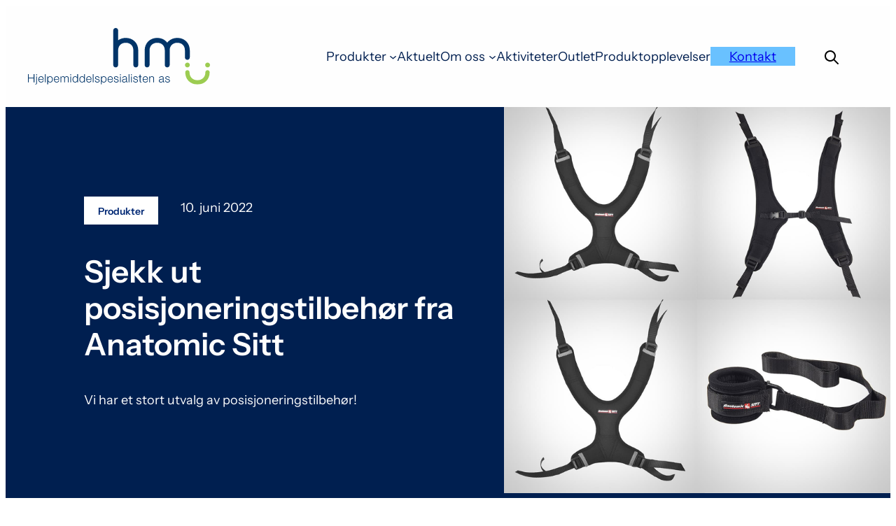

--- FILE ---
content_type: text/html; charset=UTF-8
request_url: https://hm-spes.no/sjekk-ut-posisjoneringstilbehor-fra-anatomic-sitt/
body_size: 22901
content:
<!DOCTYPE html>
<html lang="nb-NO" class="site-container">
<head>
	<meta charset="UTF-8" />
	<meta name="viewport" content="width=device-width, initial-scale=1" />
<meta name='robots' content='index, follow, max-image-preview:large, max-snippet:-1, max-video-preview:-1' />
	<style>img:is([sizes="auto" i], [sizes^="auto," i]) { contain-intrinsic-size: 3000px 1500px }</style>
	
	<!-- This site is optimized with the Yoast SEO plugin v26.3 - https://yoast.com/wordpress/plugins/seo/ -->
	<link rel="canonical" href="https://hm-spes.no/sjekk-ut-posisjoneringstilbehor-fra-anatomic-sitt/" />
	<meta property="og:locale" content="nb_NO" />
	<meta property="og:type" content="article" />
	<meta property="og:title" content="Sjekk ut posisjoneringstilbehør fra Anatomic Sitt - Hjelpemiddelspesialisten" />
	<meta property="og:description" content="Vi har et stort utvalg av posisjoneringstilbehør fra Anatomic Sitt som kan brukes sammen med mange av våre produkter. Tilbehør Sternumstøtte H-Sele Ankelholder Armbånd Hoftebelter Beltespenner Fotrem Brystbelte For oversikt, [&hellip;]" />
	<meta property="og:url" content="https://hm-spes.no/sjekk-ut-posisjoneringstilbehor-fra-anatomic-sitt/" />
	<meta property="og:site_name" content="Hjelpemiddelspesialisten" />
	<meta property="article:published_time" content="2022-06-10T08:31:19+00:00" />
	<meta property="article:modified_time" content="2022-10-19T08:05:10+00:00" />
	<meta property="og:image" content="https://hm-spes.no/wp-content/uploads/2022/06/Posisjoneringsutstyr.jpg" />
	<meta property="og:image:width" content="1500" />
	<meta property="og:image:height" content="1500" />
	<meta property="og:image:type" content="image/jpeg" />
	<meta name="author" content="Anneli Hæhre" />
	<meta name="twitter:card" content="summary_large_image" />
	<meta name="twitter:label1" content="Skrevet av" />
	<meta name="twitter:data1" content="Anneli Hæhre" />
	<meta name="twitter:label2" content="Ansl. lesetid" />
	<meta name="twitter:data2" content="1 minutt" />
	<script type="application/ld+json" class="yoast-schema-graph">{"@context":"https://schema.org","@graph":[{"@type":"Article","@id":"https://hm-spes.no/sjekk-ut-posisjoneringstilbehor-fra-anatomic-sitt/#article","isPartOf":{"@id":"https://hm-spes.no/sjekk-ut-posisjoneringstilbehor-fra-anatomic-sitt/"},"author":{"name":"Anneli Hæhre","@id":"https://hm-spes.no/#/schema/person/0303e36c1fb4f9e065127db4b7399be6"},"headline":"Sjekk ut posisjoneringstilbehør fra Anatomic Sitt","datePublished":"2022-06-10T08:31:19+00:00","dateModified":"2022-10-19T08:05:10+00:00","mainEntityOfPage":{"@id":"https://hm-spes.no/sjekk-ut-posisjoneringstilbehor-fra-anatomic-sitt/"},"wordCount":49,"publisher":{"@id":"https://hm-spes.no/#organization"},"image":{"@id":"https://hm-spes.no/sjekk-ut-posisjoneringstilbehor-fra-anatomic-sitt/#primaryimage"},"thumbnailUrl":"https://hm-spes.no/wp-content/uploads/2022/06/Posisjoneringsutstyr.jpg","articleSection":["Produkter"],"inLanguage":"nb-NO"},{"@type":"WebPage","@id":"https://hm-spes.no/sjekk-ut-posisjoneringstilbehor-fra-anatomic-sitt/","url":"https://hm-spes.no/sjekk-ut-posisjoneringstilbehor-fra-anatomic-sitt/","name":"Sjekk ut posisjoneringstilbehør fra Anatomic Sitt - Hjelpemiddelspesialisten","isPartOf":{"@id":"https://hm-spes.no/#website"},"primaryImageOfPage":{"@id":"https://hm-spes.no/sjekk-ut-posisjoneringstilbehor-fra-anatomic-sitt/#primaryimage"},"image":{"@id":"https://hm-spes.no/sjekk-ut-posisjoneringstilbehor-fra-anatomic-sitt/#primaryimage"},"thumbnailUrl":"https://hm-spes.no/wp-content/uploads/2022/06/Posisjoneringsutstyr.jpg","datePublished":"2022-06-10T08:31:19+00:00","dateModified":"2022-10-19T08:05:10+00:00","breadcrumb":{"@id":"https://hm-spes.no/sjekk-ut-posisjoneringstilbehor-fra-anatomic-sitt/#breadcrumb"},"inLanguage":"nb-NO","potentialAction":[{"@type":"ReadAction","target":["https://hm-spes.no/sjekk-ut-posisjoneringstilbehor-fra-anatomic-sitt/"]}]},{"@type":"ImageObject","inLanguage":"nb-NO","@id":"https://hm-spes.no/sjekk-ut-posisjoneringstilbehor-fra-anatomic-sitt/#primaryimage","url":"https://hm-spes.no/wp-content/uploads/2022/06/Posisjoneringsutstyr.jpg","contentUrl":"https://hm-spes.no/wp-content/uploads/2022/06/Posisjoneringsutstyr.jpg","width":1500,"height":1500},{"@type":"BreadcrumbList","@id":"https://hm-spes.no/sjekk-ut-posisjoneringstilbehor-fra-anatomic-sitt/#breadcrumb","itemListElement":[{"@type":"ListItem","position":1,"name":"Hjem","item":"https://hm-spes.no/"},{"@type":"ListItem","position":2,"name":"Sjekk ut posisjoneringstilbehør fra Anatomic Sitt"}]},{"@type":"WebSite","@id":"https://hm-spes.no/#website","url":"https://hm-spes.no/","name":"Hjelpemiddelspesialisten","description":"Skreddersydde hjelpemidler","publisher":{"@id":"https://hm-spes.no/#organization"},"potentialAction":[{"@type":"SearchAction","target":{"@type":"EntryPoint","urlTemplate":"https://hm-spes.no/?s={search_term_string}"},"query-input":{"@type":"PropertyValueSpecification","valueRequired":true,"valueName":"search_term_string"}}],"inLanguage":"nb-NO"},{"@type":"Organization","@id":"https://hm-spes.no/#organization","name":"Hjelpemiddelspesialisten","url":"https://hm-spes.no/","logo":{"@type":"ImageObject","inLanguage":"nb-NO","@id":"https://hm-spes.no/#/schema/logo/image/","url":"https://hm-spes.no/wp-content/uploads/2025/08/HM-Spes_logo-ny.svg","contentUrl":"https://hm-spes.no/wp-content/uploads/2025/08/HM-Spes_logo-ny.svg","caption":"Hjelpemiddelspesialisten"},"image":{"@id":"https://hm-spes.no/#/schema/logo/image/"}},{"@type":"Person","@id":"https://hm-spes.no/#/schema/person/0303e36c1fb4f9e065127db4b7399be6","name":"Anneli Hæhre","image":{"@type":"ImageObject","inLanguage":"nb-NO","@id":"https://hm-spes.no/#/schema/person/image/","url":"https://secure.gravatar.com/avatar/590b263d493203d33f69e2b300d0931fbc256d37cfb5b69e2fcc25b8511f0d76?s=96&d=mm&r=g","contentUrl":"https://secure.gravatar.com/avatar/590b263d493203d33f69e2b300d0931fbc256d37cfb5b69e2fcc25b8511f0d76?s=96&d=mm&r=g","caption":"Anneli Hæhre"},"url":"https://hm-spes.no/author/anneli/"}]}</script>
	<!-- / Yoast SEO plugin. -->


<title>Sjekk ut posisjoneringstilbehør fra Anatomic Sitt - Hjelpemiddelspesialisten</title>
<link rel='dns-prefetch' href='//unpkg.com' />
<link rel='dns-prefetch' href='//fonts.googleapis.com' />
<link rel="alternate" type="application/rss+xml" title="Hjelpemiddelspesialisten &raquo; strøm" href="https://hm-spes.no/feed/" />
<link rel="alternate" type="application/rss+xml" title="Hjelpemiddelspesialisten &raquo; kommentarstrøm" href="https://hm-spes.no/comments/feed/" />
<link rel="alternate" type="text/calendar" title="Hjelpemiddelspesialisten &raquo; iCal-feed" href="https://hm-spes.no/aktivitet/?ical=1" />
<script>
window._wpemojiSettings = {"baseUrl":"https:\/\/s.w.org\/images\/core\/emoji\/16.0.1\/72x72\/","ext":".png","svgUrl":"https:\/\/s.w.org\/images\/core\/emoji\/16.0.1\/svg\/","svgExt":".svg","source":{"concatemoji":"https:\/\/hm-spes.no\/wp-includes\/js\/wp-emoji-release.min.js?ver=6.8.3"}};
/*! This file is auto-generated */
!function(s,n){var o,i,e;function c(e){try{var t={supportTests:e,timestamp:(new Date).valueOf()};sessionStorage.setItem(o,JSON.stringify(t))}catch(e){}}function p(e,t,n){e.clearRect(0,0,e.canvas.width,e.canvas.height),e.fillText(t,0,0);var t=new Uint32Array(e.getImageData(0,0,e.canvas.width,e.canvas.height).data),a=(e.clearRect(0,0,e.canvas.width,e.canvas.height),e.fillText(n,0,0),new Uint32Array(e.getImageData(0,0,e.canvas.width,e.canvas.height).data));return t.every(function(e,t){return e===a[t]})}function u(e,t){e.clearRect(0,0,e.canvas.width,e.canvas.height),e.fillText(t,0,0);for(var n=e.getImageData(16,16,1,1),a=0;a<n.data.length;a++)if(0!==n.data[a])return!1;return!0}function f(e,t,n,a){switch(t){case"flag":return n(e,"\ud83c\udff3\ufe0f\u200d\u26a7\ufe0f","\ud83c\udff3\ufe0f\u200b\u26a7\ufe0f")?!1:!n(e,"\ud83c\udde8\ud83c\uddf6","\ud83c\udde8\u200b\ud83c\uddf6")&&!n(e,"\ud83c\udff4\udb40\udc67\udb40\udc62\udb40\udc65\udb40\udc6e\udb40\udc67\udb40\udc7f","\ud83c\udff4\u200b\udb40\udc67\u200b\udb40\udc62\u200b\udb40\udc65\u200b\udb40\udc6e\u200b\udb40\udc67\u200b\udb40\udc7f");case"emoji":return!a(e,"\ud83e\udedf")}return!1}function g(e,t,n,a){var r="undefined"!=typeof WorkerGlobalScope&&self instanceof WorkerGlobalScope?new OffscreenCanvas(300,150):s.createElement("canvas"),o=r.getContext("2d",{willReadFrequently:!0}),i=(o.textBaseline="top",o.font="600 32px Arial",{});return e.forEach(function(e){i[e]=t(o,e,n,a)}),i}function t(e){var t=s.createElement("script");t.src=e,t.defer=!0,s.head.appendChild(t)}"undefined"!=typeof Promise&&(o="wpEmojiSettingsSupports",i=["flag","emoji"],n.supports={everything:!0,everythingExceptFlag:!0},e=new Promise(function(e){s.addEventListener("DOMContentLoaded",e,{once:!0})}),new Promise(function(t){var n=function(){try{var e=JSON.parse(sessionStorage.getItem(o));if("object"==typeof e&&"number"==typeof e.timestamp&&(new Date).valueOf()<e.timestamp+604800&&"object"==typeof e.supportTests)return e.supportTests}catch(e){}return null}();if(!n){if("undefined"!=typeof Worker&&"undefined"!=typeof OffscreenCanvas&&"undefined"!=typeof URL&&URL.createObjectURL&&"undefined"!=typeof Blob)try{var e="postMessage("+g.toString()+"("+[JSON.stringify(i),f.toString(),p.toString(),u.toString()].join(",")+"));",a=new Blob([e],{type:"text/javascript"}),r=new Worker(URL.createObjectURL(a),{name:"wpTestEmojiSupports"});return void(r.onmessage=function(e){c(n=e.data),r.terminate(),t(n)})}catch(e){}c(n=g(i,f,p,u))}t(n)}).then(function(e){for(var t in e)n.supports[t]=e[t],n.supports.everything=n.supports.everything&&n.supports[t],"flag"!==t&&(n.supports.everythingExceptFlag=n.supports.everythingExceptFlag&&n.supports[t]);n.supports.everythingExceptFlag=n.supports.everythingExceptFlag&&!n.supports.flag,n.DOMReady=!1,n.readyCallback=function(){n.DOMReady=!0}}).then(function(){return e}).then(function(){var e;n.supports.everything||(n.readyCallback(),(e=n.source||{}).concatemoji?t(e.concatemoji):e.wpemoji&&e.twemoji&&(t(e.twemoji),t(e.wpemoji)))}))}((window,document),window._wpemojiSettings);
</script>
<style id='wp-block-site-logo-inline-css'>
.wp-block-site-logo{box-sizing:border-box;line-height:0}.wp-block-site-logo a{display:inline-block;line-height:0}.wp-block-site-logo.is-default-size img{height:auto;width:120px}.wp-block-site-logo img{height:auto;max-width:100%}.wp-block-site-logo a,.wp-block-site-logo img{border-radius:inherit}.wp-block-site-logo.aligncenter{margin-left:auto;margin-right:auto;text-align:center}:root :where(.wp-block-site-logo.is-style-rounded){border-radius:9999px}
</style>
<style id='wp-block-navigation-link-inline-css'>
.wp-block-navigation .wp-block-navigation-item__label{overflow-wrap:break-word}.wp-block-navigation .wp-block-navigation-item__description{display:none}.link-ui-tools{border-top:1px solid #f0f0f0;padding:8px}.link-ui-block-inserter{padding-top:8px}.link-ui-block-inserter__back{margin-left:8px;text-transform:uppercase}
</style>
<style id='wp-block-button-inline-css'>
.wp-block-button__link{align-content:center;box-sizing:border-box;cursor:pointer;display:inline-block;height:100%;text-align:center;word-break:break-word}.wp-block-button__link.aligncenter{text-align:center}.wp-block-button__link.alignright{text-align:right}:where(.wp-block-button__link){border-radius:9999px;box-shadow:none;padding:calc(.667em + 2px) calc(1.333em + 2px);text-decoration:none}.wp-block-button[style*=text-decoration] .wp-block-button__link{text-decoration:inherit}.wp-block-buttons>.wp-block-button.has-custom-width{max-width:none}.wp-block-buttons>.wp-block-button.has-custom-width .wp-block-button__link{width:100%}.wp-block-buttons>.wp-block-button.has-custom-font-size .wp-block-button__link{font-size:inherit}.wp-block-buttons>.wp-block-button.wp-block-button__width-25{width:calc(25% - var(--wp--style--block-gap, .5em)*.75)}.wp-block-buttons>.wp-block-button.wp-block-button__width-50{width:calc(50% - var(--wp--style--block-gap, .5em)*.5)}.wp-block-buttons>.wp-block-button.wp-block-button__width-75{width:calc(75% - var(--wp--style--block-gap, .5em)*.25)}.wp-block-buttons>.wp-block-button.wp-block-button__width-100{flex-basis:100%;width:100%}.wp-block-buttons.is-vertical>.wp-block-button.wp-block-button__width-25{width:25%}.wp-block-buttons.is-vertical>.wp-block-button.wp-block-button__width-50{width:50%}.wp-block-buttons.is-vertical>.wp-block-button.wp-block-button__width-75{width:75%}.wp-block-button.is-style-squared,.wp-block-button__link.wp-block-button.is-style-squared{border-radius:0}.wp-block-button.no-border-radius,.wp-block-button__link.no-border-radius{border-radius:0!important}:root :where(.wp-block-button .wp-block-button__link.is-style-outline),:root :where(.wp-block-button.is-style-outline>.wp-block-button__link){border:2px solid;padding:.667em 1.333em}:root :where(.wp-block-button .wp-block-button__link.is-style-outline:not(.has-text-color)),:root :where(.wp-block-button.is-style-outline>.wp-block-button__link:not(.has-text-color)){color:currentColor}:root :where(.wp-block-button .wp-block-button__link.is-style-outline:not(.has-background)),:root :where(.wp-block-button.is-style-outline>.wp-block-button__link:not(.has-background)){background-color:initial;background-image:none}
</style>
<style id='ollie-block-core-button-inline-css'>
/* Button - Outline Style
--------------------------------------------- */

.wp-block-button.is-style-outline .wp-block-button__link {
	border: none;
	background-color: transparent;
	outline: 2px solid currentColor;
	outline-offset: -3.5px;
}

.wp-block-button.is-style-outline .wp-block-button__link:hover {
	color: var(--wp--preset--color--main) !important;
	outline-color: var(--wp--preset--color--main);
}

</style>
<style id='wp-block-buttons-inline-css'>
.wp-block-buttons{box-sizing:border-box}.wp-block-buttons.is-vertical{flex-direction:column}.wp-block-buttons.is-vertical>.wp-block-button:last-child{margin-bottom:0}.wp-block-buttons>.wp-block-button{display:inline-block;margin:0}.wp-block-buttons.is-content-justification-left{justify-content:flex-start}.wp-block-buttons.is-content-justification-left.is-vertical{align-items:flex-start}.wp-block-buttons.is-content-justification-center{justify-content:center}.wp-block-buttons.is-content-justification-center.is-vertical{align-items:center}.wp-block-buttons.is-content-justification-right{justify-content:flex-end}.wp-block-buttons.is-content-justification-right.is-vertical{align-items:flex-end}.wp-block-buttons.is-content-justification-space-between{justify-content:space-between}.wp-block-buttons.aligncenter{text-align:center}.wp-block-buttons:not(.is-content-justification-space-between,.is-content-justification-right,.is-content-justification-left,.is-content-justification-center) .wp-block-button.aligncenter{margin-left:auto;margin-right:auto;width:100%}.wp-block-buttons[style*=text-decoration] .wp-block-button,.wp-block-buttons[style*=text-decoration] .wp-block-button__link{text-decoration:inherit}.wp-block-buttons.has-custom-font-size .wp-block-button__link{font-size:inherit}.wp-block-buttons .wp-block-button__link{width:100%}.wp-block-button.aligncenter{text-align:center}
</style>
<link rel='stylesheet' id='wp-block-navigation-css' href='https://hm-spes.no/wp-includes/blocks/navigation/style.min.css?ver=6.8.3&sb-version=1745935836' media='all' />
<link rel='stylesheet' id='ollie-block-core-navigation-css' href='https://hm-spes.no/wp-content/themes/ollie/assets/styles/core-navigation.css?ver=6.8.3&sb-version=1762515681' media='all' />
<link rel='stylesheet' id='wp-block-image-css' href='https://hm-spes.no/wp-includes/blocks/image/style.min.css?ver=6.8.3&sb-version=1745935836' media='all' />
<style id='ollie-block-core-image-inline-css'>
/* Image
--------------------------------------------- */

.wp-block-image.alignleft {
	margin-bottom: var(--wp--preset--spacing--small);
}

.wp-block-image.alignright {
	margin-bottom: var(--wp--preset--spacing--small);
}

@media only screen and (max-width: 600px) {
	.is-layout-flow .wp-block-image.alignleft,
	.is-layout-flow .wp-block-image.alignright {
		float: none;
		margin-left: auto;
		margin-right: auto;
	}
}

html .is-layout-flex .wp-block-image {
	flex-shrink: 0;
}

.wp-block-image.is-style-rounded img,
.wp-block-image .is-style-rounded img {
	border-radius: 10px;
}

.wp-block-image.is-style-rounded-full img,
.wp-block-image .is-style-rounded-full img {
	border-radius: 1000px;
}

.is-style-media-boxed {
	background-color: var(--wp--preset--color--tertiary);
	padding: var(--wp--preset--spacing--large);
	border-radius: 5px;
}

.is-style-media-boxed img {
	box-shadow:
		1px 2px 2px hsl(233deg 38% 85% / 0.2),
		2px 4px 4px hsl(233deg 38% 85% / 0.2),
		4px 8px 8px hsl(233deg 38% 85% / 0.2),
		8px 16px 16px hsl(233deg 38% 85% / 0.2),
		16px 32px 32px hsl(233deg 38% 85% / 0.2);
}

.is-style-media-boxed figcaption {
	margin-bottom: calc(var(--wp--preset--spacing--small) * -1) !important;
}

.ollie-avatar-row > figure:not(:first-child) {
	margin-left: -10px !important;
}

</style>
<style id='wp-block-group-inline-css'>
.wp-block-group{box-sizing:border-box}:where(.wp-block-group.wp-block-group-is-layout-constrained){position:relative}
</style>
<style id='ollie-block-core-group-inline-css'>
/* Group
--------------------------------------------- */

.is-style-background-blur {
	-webkit-backdrop-filter: blur(20px);
	backdrop-filter: blur(20px);
}

@media (max-width: 600px) {
	header div.is-style-background-blur {
		backdrop-filter: none;
	}
}

/* Improvements for row group */
@media (max-width: 781px) {
	.ollie-row-stack {
		flex-direction: column;
		align-items: flex-start !important;
	}

	.ollie-row-stack > * {
		flex-basis: 100% !important;
	}

	.ollie-flex-start {
		align-items: flex-start !important;
	}

	.ollie-justify-start {
		justify-content: flex-start !important;
	}
}

.ollie-row-stack > .wp-block-buttons,
.ollie-no-shrink {
	flex-shrink: 0;
}

.wp-block-group.ollie-sticky-top {
	top: calc(20px + var(--wp-admin--admin-bar--position-offset, 0px))
}

/* Helper class to swap order on mobile */
@media (max-width: 781px) {
	.ollie-swap-order {
		flex-direction: column-reverse;
	}
	.ollie-row-reverse {
		flex-direction: row-reverse;
	}
}

</style>
<link rel='stylesheet' id='dashicons-css' href='https://hm-spes.no/wp-includes/css/dashicons.min.css?ver=6.8.3&sb-version=1744619275' media='all' />
<link rel='stylesheet' id='getwid-megamenu-block-style-css' href='https://hm-spes.no/wp-content/plugins/getwid-megamenu/build/style-index.css?ver=1.0.6&sb-version=1747204975' media='all' />
<style id='wp-block-post-terms-inline-css'>
.wp-block-post-terms{box-sizing:border-box}.wp-block-post-terms .wp-block-post-terms__separator{white-space:pre-wrap}
</style>
<style id='ollie-block-core-post-terms-inline-css'>
/* Categories
--------------------------------------------- */

.is-style-term-button a {
	padding: 6px 12px;
	border-radius: 5px;
	background-color: var(--wp--preset--color--tertiary);
	font-size: var(--wp--preset--font-size--x-small);
	color: var(--wp--preset--color--primary);
	line-height: 1.4;
}

.single .taxonomy-post_tag.is-style-term-button {
	display: flex;
	gap: var(--wp--preset--spacing--small);
	flex-wrap: wrap;
}

.single .taxonomy-post_tag.is-style-term-button .wp-block-post-terms__separator {
	display: none;
}

.single .post-meta:empty {
	display: none;
}

</style>
<style id='wp-block-post-date-inline-css'>
.wp-block-post-date{box-sizing:border-box}
</style>
<style id='wp-block-spacer-inline-css'>
.wp-block-spacer{clear:both}
</style>
<style id='wp-block-post-title-inline-css'>
.wp-block-post-title{box-sizing:border-box;word-break:break-word}.wp-block-post-title :where(a){display:inline-block;font-family:inherit;font-size:inherit;font-style:inherit;font-weight:inherit;letter-spacing:inherit;line-height:inherit;text-decoration:inherit}
</style>
<style id='wp-block-post-featured-image-inline-css'>
.wp-block-post-featured-image{margin-left:0;margin-right:0}.wp-block-post-featured-image a{display:block;height:100%}.wp-block-post-featured-image :where(img){box-sizing:border-box;height:auto;max-width:100%;vertical-align:bottom;width:100%}.wp-block-post-featured-image.alignfull img,.wp-block-post-featured-image.alignwide img{width:100%}.wp-block-post-featured-image .wp-block-post-featured-image__overlay.has-background-dim{background-color:#000;inset:0;position:absolute}.wp-block-post-featured-image{position:relative}.wp-block-post-featured-image .wp-block-post-featured-image__overlay.has-background-gradient{background-color:initial}.wp-block-post-featured-image .wp-block-post-featured-image__overlay.has-background-dim-0{opacity:0}.wp-block-post-featured-image .wp-block-post-featured-image__overlay.has-background-dim-10{opacity:.1}.wp-block-post-featured-image .wp-block-post-featured-image__overlay.has-background-dim-20{opacity:.2}.wp-block-post-featured-image .wp-block-post-featured-image__overlay.has-background-dim-30{opacity:.3}.wp-block-post-featured-image .wp-block-post-featured-image__overlay.has-background-dim-40{opacity:.4}.wp-block-post-featured-image .wp-block-post-featured-image__overlay.has-background-dim-50{opacity:.5}.wp-block-post-featured-image .wp-block-post-featured-image__overlay.has-background-dim-60{opacity:.6}.wp-block-post-featured-image .wp-block-post-featured-image__overlay.has-background-dim-70{opacity:.7}.wp-block-post-featured-image .wp-block-post-featured-image__overlay.has-background-dim-80{opacity:.8}.wp-block-post-featured-image .wp-block-post-featured-image__overlay.has-background-dim-90{opacity:.9}.wp-block-post-featured-image .wp-block-post-featured-image__overlay.has-background-dim-100{opacity:1}.wp-block-post-featured-image:where(.alignleft,.alignright){width:100%}
</style>
<style id='wp-block-columns-inline-css'>
.wp-block-columns{align-items:normal!important;box-sizing:border-box;display:flex;flex-wrap:wrap!important}@media (min-width:782px){.wp-block-columns{flex-wrap:nowrap!important}}.wp-block-columns.are-vertically-aligned-top{align-items:flex-start}.wp-block-columns.are-vertically-aligned-center{align-items:center}.wp-block-columns.are-vertically-aligned-bottom{align-items:flex-end}@media (max-width:781px){.wp-block-columns:not(.is-not-stacked-on-mobile)>.wp-block-column{flex-basis:100%!important}}@media (min-width:782px){.wp-block-columns:not(.is-not-stacked-on-mobile)>.wp-block-column{flex-basis:0;flex-grow:1}.wp-block-columns:not(.is-not-stacked-on-mobile)>.wp-block-column[style*=flex-basis]{flex-grow:0}}.wp-block-columns.is-not-stacked-on-mobile{flex-wrap:nowrap!important}.wp-block-columns.is-not-stacked-on-mobile>.wp-block-column{flex-basis:0;flex-grow:1}.wp-block-columns.is-not-stacked-on-mobile>.wp-block-column[style*=flex-basis]{flex-grow:0}:where(.wp-block-columns){margin-bottom:1.75em}:where(.wp-block-columns.has-background){padding:1.25em 2.375em}.wp-block-column{flex-grow:1;min-width:0;overflow-wrap:break-word;word-break:break-word}.wp-block-column.is-vertically-aligned-top{align-self:flex-start}.wp-block-column.is-vertically-aligned-center{align-self:center}.wp-block-column.is-vertically-aligned-bottom{align-self:flex-end}.wp-block-column.is-vertically-aligned-stretch{align-self:stretch}.wp-block-column.is-vertically-aligned-bottom,.wp-block-column.is-vertically-aligned-center,.wp-block-column.is-vertically-aligned-top{width:100%}
</style>
<style id='ollie-block-core-columns-inline-css'>
/* Column
--------------------------------------------- */

.is-style-column-box-shadow {
	box-shadow: 0px 8px 40px -20px rgb(21 14 41 / 12%);
	transition: .4s ease;
}

.is-style-column-box-shadow:hover {
	box-shadow: 0px 12px 60px -20px rgb(21 14 41 / 16%);
}

/* Helper class to swap order on mobile */
@media (max-width: 781px) {
	.ollie-swap-order {
		flex-direction: column-reverse;
	}
	.ollie-row-reverse {
		flex-direction: row-reverse;
	}
}

</style>
<style id='wp-block-paragraph-inline-css'>
.is-small-text{font-size:.875em}.is-regular-text{font-size:1em}.is-large-text{font-size:2.25em}.is-larger-text{font-size:3em}.has-drop-cap:not(:focus):first-letter{float:left;font-size:8.4em;font-style:normal;font-weight:100;line-height:.68;margin:.05em .1em 0 0;text-transform:uppercase}body.rtl .has-drop-cap:not(:focus):first-letter{float:none;margin-left:.1em}p.has-drop-cap.has-background{overflow:hidden}:root :where(p.has-background){padding:1.25em 2.375em}:where(p.has-text-color:not(.has-link-color)) a{color:inherit}p.has-text-align-left[style*="writing-mode:vertical-lr"],p.has-text-align-right[style*="writing-mode:vertical-rl"]{rotate:180deg}
</style>
<style id='wp-block-heading-inline-css'>
h1.has-background,h2.has-background,h3.has-background,h4.has-background,h5.has-background,h6.has-background{padding:1.25em 2.375em}h1.has-text-align-left[style*=writing-mode]:where([style*=vertical-lr]),h1.has-text-align-right[style*=writing-mode]:where([style*=vertical-rl]),h2.has-text-align-left[style*=writing-mode]:where([style*=vertical-lr]),h2.has-text-align-right[style*=writing-mode]:where([style*=vertical-rl]),h3.has-text-align-left[style*=writing-mode]:where([style*=vertical-lr]),h3.has-text-align-right[style*=writing-mode]:where([style*=vertical-rl]),h4.has-text-align-left[style*=writing-mode]:where([style*=vertical-lr]),h4.has-text-align-right[style*=writing-mode]:where([style*=vertical-rl]),h5.has-text-align-left[style*=writing-mode]:where([style*=vertical-lr]),h5.has-text-align-right[style*=writing-mode]:where([style*=vertical-rl]),h6.has-text-align-left[style*=writing-mode]:where([style*=vertical-lr]),h6.has-text-align-right[style*=writing-mode]:where([style*=vertical-rl]){rotate:180deg}
</style>
<style id='wp-block-list-inline-css'>
ol,ul{box-sizing:border-box}:root :where(.wp-block-list.has-background){padding:1.25em 2.375em}
</style>
<style id='ollie-block-core-list-inline-css'>
/* List
--------------------------------------------- */

/* List styles for default unordered lists */
.entry-content ul li,
.entry-content ol li,
.wp-block-post-content ul li,
.wp-block-post-content ol li {
	margin-bottom: var(--wp--preset--spacing--small);
}

.entry-content ul ul,
.entry-content ol ul,
.wp-block-post-content ul ul,
.wp-block-post-content ol ul {
	margin-top: var(--wp--preset--spacing--small);
}

/* Remove paddings */
.entry-content :not(.wp-block-group) > li:first-child {
	padding-top: 0;
}

.entry-content :not(.wp-block-group) li:last-child {
	padding-bottom: 0;
}

ul.is-style-list-check,
ul.is-style-list-check ul,
ul.is-style-list-check-circle,
ul.is-style-list-check-circle ul {
	padding-inline-start: 0px !important;
	padding-left: 0;
	list-style: none;
}

.entry-content ul.is-style-list-check,
.entry-content ul.is-style-list-check-circle {
	padding-inline-start: .5rem;
}

ul.is-style-list-check li,
ul.is-style-list-check-circle li {
	position: relative;
	padding-left: calc(var(--wp--preset--spacing--medium) + .5rem);
}

ul.is-style-list-check li:before,
ul.is-style-list-check-circle li:before {
	content: "\2713";
	position: absolute;
	left: 0;
	top: .1em;
}

ul.is-style-list-check-circle li:before {
	background: var(--wp--preset--color--main);
	color: var(--wp--preset--color--base);
	border-radius: 100px;
	height: 1.5rem;
	width: 1.5rem;
	line-height: 1.5rem;
	text-align: center;
	font-size: var(--wp--preset--font-size--base);
	transform: scale(.8);
}

ul.is-style-list-check-circle li {
	padding-left: calc(var(--wp--preset--spacing--medium) + .5rem);
}

@media (max-width: 781px) {
	ul.is-style-list-check-circle li:before {
		top: .05em;
	}

	ul.is-style-list-check-circle li {
		padding-left: calc(var(--wp--preset--spacing--medium) + .8rem);
	}
}

/* Boxed list style */
ul.is-style-list-boxed,
ol.is-style-list-boxed,
ul.is-style-list-boxed.wp-block,
ol.is-style-list-boxed.wp-block {
	background: var(--wp--preset--color--tertiary);
	padding: var(--wp--preset--spacing--medium) var(--wp--preset--spacing--large);
	border-radius: 5px;
}

ul.is-style-list-boxed li:last-child,
ol.is-style-list-boxed li:last-child {
	margin-bottom: 0;
}

</style>
<style id='wp-block-post-content-inline-css'>
.wp-block-post-content{display:flow-root}
</style>
<link rel='stylesheet' id='wp-block-social-links-css' href='https://hm-spes.no/wp-includes/blocks/social-links/style.min.css?ver=6.8.3&sb-version=1745935836' media='all' />
<link rel='stylesheet' id='tribe-events-pro-mini-calendar-block-styles-css' href='https://hm-spes.no/wp-content/plugins/events-calendar-pro/build/css/tribe-events-pro-mini-calendar-block.css?ver=7.7.9&sb-version=1761811678' media='all' />
<style id='wp-emoji-styles-inline-css'>

	img.wp-smiley, img.emoji {
		display: inline !important;
		border: none !important;
		box-shadow: none !important;
		height: 1em !important;
		width: 1em !important;
		margin: 0 0.07em !important;
		vertical-align: -0.1em !important;
		background: none !important;
		padding: 0 !important;
	}
</style>
<style id='wp-block-library-inline-css'>
:root{--wp-admin-theme-color:#007cba;--wp-admin-theme-color--rgb:0,124,186;--wp-admin-theme-color-darker-10:#006ba1;--wp-admin-theme-color-darker-10--rgb:0,107,161;--wp-admin-theme-color-darker-20:#005a87;--wp-admin-theme-color-darker-20--rgb:0,90,135;--wp-admin-border-width-focus:2px;--wp-block-synced-color:#7a00df;--wp-block-synced-color--rgb:122,0,223;--wp-bound-block-color:var(--wp-block-synced-color)}@media (min-resolution:192dpi){:root{--wp-admin-border-width-focus:1.5px}}.wp-element-button{cursor:pointer}:root{--wp--preset--font-size--normal:16px;--wp--preset--font-size--huge:42px}:root .has-very-light-gray-background-color{background-color:#eee}:root .has-very-dark-gray-background-color{background-color:#313131}:root .has-very-light-gray-color{color:#eee}:root .has-very-dark-gray-color{color:#313131}:root .has-vivid-green-cyan-to-vivid-cyan-blue-gradient-background{background:linear-gradient(135deg,#00d084,#0693e3)}:root .has-purple-crush-gradient-background{background:linear-gradient(135deg,#34e2e4,#4721fb 50%,#ab1dfe)}:root .has-hazy-dawn-gradient-background{background:linear-gradient(135deg,#faaca8,#dad0ec)}:root .has-subdued-olive-gradient-background{background:linear-gradient(135deg,#fafae1,#67a671)}:root .has-atomic-cream-gradient-background{background:linear-gradient(135deg,#fdd79a,#004a59)}:root .has-nightshade-gradient-background{background:linear-gradient(135deg,#330968,#31cdcf)}:root .has-midnight-gradient-background{background:linear-gradient(135deg,#020381,#2874fc)}.has-regular-font-size{font-size:1em}.has-larger-font-size{font-size:2.625em}.has-normal-font-size{font-size:var(--wp--preset--font-size--normal)}.has-huge-font-size{font-size:var(--wp--preset--font-size--huge)}.has-text-align-center{text-align:center}.has-text-align-left{text-align:left}.has-text-align-right{text-align:right}#end-resizable-editor-section{display:none}.aligncenter{clear:both}.items-justified-left{justify-content:flex-start}.items-justified-center{justify-content:center}.items-justified-right{justify-content:flex-end}.items-justified-space-between{justify-content:space-between}.screen-reader-text{border:0;clip-path:inset(50%);height:1px;margin:-1px;overflow:hidden;padding:0;position:absolute;width:1px;word-wrap:normal!important}.screen-reader-text:focus{background-color:#ddd;clip-path:none;color:#444;display:block;font-size:1em;height:auto;left:5px;line-height:normal;padding:15px 23px 14px;text-decoration:none;top:5px;width:auto;z-index:100000}html :where(.has-border-color){border-style:solid}html :where([style*=border-top-color]){border-top-style:solid}html :where([style*=border-right-color]){border-right-style:solid}html :where([style*=border-bottom-color]){border-bottom-style:solid}html :where([style*=border-left-color]){border-left-style:solid}html :where([style*=border-width]){border-style:solid}html :where([style*=border-top-width]){border-top-style:solid}html :where([style*=border-right-width]){border-right-style:solid}html :where([style*=border-bottom-width]){border-bottom-style:solid}html :where([style*=border-left-width]){border-left-style:solid}html :where(img[class*=wp-image-]){height:auto;max-width:100%}:where(figure){margin:0 0 1em}html :where(.is-position-sticky){--wp-admin--admin-bar--position-offset:var(--wp-admin--admin-bar--height,0px)}@media screen and (max-width:600px){html :where(.is-position-sticky){--wp-admin--admin-bar--position-offset:0px}}
</style>
<style id='getdave-responsive-navigation-block-style-inline-css'>

        @media (min-width: 1040px) {
            .wp-block-navigation.getdave-responsive-navigation-block-is-mobile {
                display: none;
            }
        }

        @media (max-width: calc(1040px - 1px)) {
            .wp-block-navigation.getdave-responsive-navigation-block-is-desktop {
                display: none;
            }
        }
    
</style>
<style id='global-styles-inline-css'>
:root{--wp--preset--aspect-ratio--square: 1;--wp--preset--aspect-ratio--4-3: 4/3;--wp--preset--aspect-ratio--3-4: 3/4;--wp--preset--aspect-ratio--3-2: 3/2;--wp--preset--aspect-ratio--2-3: 2/3;--wp--preset--aspect-ratio--16-9: 16/9;--wp--preset--aspect-ratio--9-16: 9/16;--wp--preset--color--black: #001f50;--wp--preset--color--cyan-bluish-gray: #abb8c3;--wp--preset--color--white: #fefefe;--wp--preset--color--pale-pink: #f78da7;--wp--preset--color--vivid-red: #cf2e2e;--wp--preset--color--luminous-vivid-orange: #ff6900;--wp--preset--color--luminous-vivid-amber: #fcb900;--wp--preset--color--light-green-cyan: #7bdcb5;--wp--preset--color--vivid-green-cyan: #00d084;--wp--preset--color--pale-cyan-blue: #8ed1fc;--wp--preset--color--vivid-cyan-blue: #0693e3;--wp--preset--color--vivid-purple: #9b51e0;--wp--preset--color--dark-blue: #001f50;--wp--preset--color--light-blue: #69C1FF;--wp--preset--color--blue: #002874;--wp--preset--color--dark-gray: #8a8a8a;--wp--preset--color--medium-gray: #cacaca;--wp--preset--color--light-gray: #F6F6F6;--wp--preset--gradient--vivid-cyan-blue-to-vivid-purple: linear-gradient(135deg,rgba(6,147,227,1) 0%,rgb(155,81,224) 100%);--wp--preset--gradient--light-green-cyan-to-vivid-green-cyan: linear-gradient(135deg,rgb(122,220,180) 0%,rgb(0,208,130) 100%);--wp--preset--gradient--luminous-vivid-amber-to-luminous-vivid-orange: linear-gradient(135deg,rgba(252,185,0,1) 0%,rgba(255,105,0,1) 100%);--wp--preset--gradient--luminous-vivid-orange-to-vivid-red: linear-gradient(135deg,rgba(255,105,0,1) 0%,rgb(207,46,46) 100%);--wp--preset--gradient--very-light-gray-to-cyan-bluish-gray: linear-gradient(135deg,rgb(238,238,238) 0%,rgb(169,184,195) 100%);--wp--preset--gradient--cool-to-warm-spectrum: linear-gradient(135deg,rgb(74,234,220) 0%,rgb(151,120,209) 20%,rgb(207,42,186) 40%,rgb(238,44,130) 60%,rgb(251,105,98) 80%,rgb(254,248,76) 100%);--wp--preset--gradient--blush-light-purple: linear-gradient(135deg,rgb(255,206,236) 0%,rgb(152,150,240) 100%);--wp--preset--gradient--blush-bordeaux: linear-gradient(135deg,rgb(254,205,165) 0%,rgb(254,45,45) 50%,rgb(107,0,62) 100%);--wp--preset--gradient--luminous-dusk: linear-gradient(135deg,rgb(255,203,112) 0%,rgb(199,81,192) 50%,rgb(65,88,208) 100%);--wp--preset--gradient--pale-ocean: linear-gradient(135deg,rgb(255,245,203) 0%,rgb(182,227,212) 50%,rgb(51,167,181) 100%);--wp--preset--gradient--electric-grass: linear-gradient(135deg,rgb(202,248,128) 0%,rgb(113,206,126) 100%);--wp--preset--gradient--midnight: linear-gradient(135deg,rgb(2,3,129) 0%,rgb(40,116,252) 100%);--wp--preset--gradient--purple: linear-gradient(135deg, #4D34FA, #ad34fa);--wp--preset--gradient--blue: linear-gradient(135deg, #0057FF, #31B5FF);--wp--preset--gradient--pink: linear-gradient(135deg, #FF007A, #FF81BD);--wp--preset--gradient--black: linear-gradient(135deg, #14111E, #4B4462);--wp--preset--gradient--heat: linear-gradient(135deg, #F32758, #FFC581);--wp--preset--font-size--small: clamp(.9rem, 0.9rem + ((1vw - 0.2rem) * 0.195), 1.05rem);--wp--preset--font-size--medium: clamp(1.3rem, 1.3rem + ((1vw - 0.2rem) * 0.13), 1.4rem);--wp--preset--font-size--large: clamp(1.5rem, 1.5rem + ((1vw - 0.2rem) * 1.626), 2.75rem);--wp--preset--font-size--x-large: clamp(1.875rem, 1.875rem + ((1vw - 0.2rem) * 1.463), 3rem);--wp--preset--font-size--x-small: clamp(.825rem, 0.825rem + ((1vw - 0.2rem) * 0.163), .95rem);--wp--preset--font-size--base: clamp(1rem, 1rem + ((1vw - 0.2rem) * 0.215), 1.165rem);--wp--preset--font-size--xx-large: clamp(2.25rem, 2.25rem + ((1vw - 0.2rem) * 2.781), 4.3875rem);--wp--preset--font-family--instrument-sans: "Instrument Sans", sans-serif;--wp--preset--spacing--20: 0.44rem;--wp--preset--spacing--30: 0.67rem;--wp--preset--spacing--40: 1rem;--wp--preset--spacing--50: 1.5rem;--wp--preset--spacing--60: 2.25rem;--wp--preset--spacing--70: 3.38rem;--wp--preset--spacing--80: 5.06rem;--wp--preset--spacing--small: clamp(.5rem, 2.5vw, 1rem);--wp--preset--spacing--medium: clamp(1.5rem, 4vw, 2rem);--wp--preset--spacing--large: clamp(2rem, 5vw, 3rem);--wp--preset--spacing--x-large: clamp(3rem, 7vw, 5rem);--wp--preset--spacing--xx-large: clamp(4rem, 9vw, 7rem);--wp--preset--spacing--xxx-large: clamp(5rem, 12vw, 9rem);--wp--preset--spacing--xxxx-large: clamp(6rem, 14vw, 13rem);--wp--preset--shadow--natural: 6px 6px 9px rgba(0, 0, 0, 0.2);--wp--preset--shadow--deep: 12px 12px 50px rgba(0, 0, 0, 0.4);--wp--preset--shadow--sharp: 6px 6px 0px rgba(0, 0, 0, 0.2);--wp--preset--shadow--outlined: 6px 6px 0px -3px rgba(255, 255, 255, 1), 6px 6px rgba(0, 0, 0, 1);--wp--preset--shadow--crisp: 6px 6px 0px rgba(0, 0, 0, 1);--wp--preset--shadow--extra-large-dark: 0px 536px 150px 0px rgba(20, 17, 31, 0.00), 0px 343px 137px 0px rgba(20, 17, 31, 0.01), 0px 193px 116px 0px rgba(20, 17, 31, 0.05), 0px 86px 86px 0px rgba(20, 17, 31, 0.09), 0px 21px 47px 0px rgba(20, 17, 31, 0.10);--wp--preset--shadow--large-dark: 0px 219px 61px 0px rgba(20, 17, 31, 0.00), 0px 140px 56px 0px rgba(20, 17, 31, 0.01), 0px 79px 47px 0px rgba(20, 17, 31, 0.05), 0px 35px 35px 0px rgba(20, 17, 31, 0.09), 0px 9px 19px 0px rgba(20, 17, 31, 0.10);--wp--preset--shadow--medium-dark: 0px 66px 18px 0px rgba(20, 17, 31, 0.00), 0px 42px 17px 0px rgba(20, 17, 31, 0.01), 0px 24px 14px 0px rgba(20, 17, 31, 0.05), 0px 10px 10px 0px rgba(20, 17, 31, 0.09), 0px 3px 6px 0px rgba(20, 17, 31, 0.10);--wp--preset--shadow--small-dark: 0px 16px 4px 0px rgba(20, 17, 31, 0.00), 0px 10px 4px 0px rgba(20, 17, 31, 0.01), 0px 6px 3px 0px rgba(20, 17, 31, 0.05), 0px 3px 3px 0px rgba(20, 17, 31, 0.09), 0px 1px 1px 0px rgba(20, 17, 31, 0.10);--wp--preset--shadow--extra-large-light: 0px 536px 150px 0px rgba(20, 17, 31, 0.00), 0px 343px 137px 0px rgba(20, 17, 31, 0.01), 0px 193px 116px 0px rgba(20, 17, 31, 0.03), 0px 86px 86px 0px rgba(20, 17, 31, 0.04), 0px 21px 47px 0px rgba(20, 17, 31, 0.05);--wp--preset--shadow--large-light: 0px 219px 61px 0px rgba(20, 17, 31, 0.00), 0px 140px 56px 0px rgba(20, 17, 31, 0.01), 0px 79px 47px 0px rgba(20, 17, 31, 0.03), 0px 35px 35px 0px rgba(20, 17, 31, 0.04), 0px 9px 19px 0px rgba(20, 17, 31, 0.05);--wp--preset--shadow--medium-light: 0px 69px 19px 0px rgba(20, 17, 31, 0.00), 0px 44px 18px 0px rgba(20, 17, 31, 0.01), 0px 25px 15px 0px rgba(20, 17, 31, 0.03), 0px 11px 11px 0px rgba(20, 17, 31, 0.04), 0px 3px 6px 0px rgba(20, 17, 31, 0.05);--wp--preset--shadow--small-light: 0px 16px 5px 0px rgba(20, 17, 31, 0.00), 0px 10px 4px 0px rgba(20, 17, 31, 0.00), 0px 6px 4px 0px rgba(20, 17, 31, 0.02), 0px 3px 3px 0px rgba(20, 17, 31, 0.03), 0px 1px 1px 0px rgba(20, 17, 31, 0.03);--wp--custom--font-weight--thin: 100;--wp--custom--font-weight--extra-light: 200;--wp--custom--font-weight--light: 300;--wp--custom--font-weight--regular: 425;--wp--custom--font-weight--medium: 500;--wp--custom--font-weight--semi-bold: 600;--wp--custom--font-weight--bold: 700;--wp--custom--font-weight--extra-bold: 800;--wp--custom--font-weight--black: 900;--wp--custom--line-height--none: 1;--wp--custom--line-height--tight: 1.1;--wp--custom--line-height--snug: 1.2;--wp--custom--line-height--body: 1.5;--wp--custom--line-height--relaxed: 1.625;--wp--custom--line-height--loose: 2;}:root { --wp--style--global--content-size: 1300px;--wp--style--global--wide-size: 1550px; }:where(body) { margin: 0; }.wp-site-blocks { padding-top: var(--wp--style--root--padding-top); padding-bottom: var(--wp--style--root--padding-bottom); }.has-global-padding { padding-right: var(--wp--style--root--padding-right); padding-left: var(--wp--style--root--padding-left); }.has-global-padding > .alignfull { margin-right: calc(var(--wp--style--root--padding-right) * -1); margin-left: calc(var(--wp--style--root--padding-left) * -1); }.has-global-padding :where(:not(.alignfull.is-layout-flow) > .has-global-padding:not(.wp-block-block, .alignfull)) { padding-right: 0; padding-left: 0; }.has-global-padding :where(:not(.alignfull.is-layout-flow) > .has-global-padding:not(.wp-block-block, .alignfull)) > .alignfull { margin-left: 0; margin-right: 0; }.wp-site-blocks > .alignleft { float: left; margin-right: 2em; }.wp-site-blocks > .alignright { float: right; margin-left: 2em; }.wp-site-blocks > .aligncenter { justify-content: center; margin-left: auto; margin-right: auto; }:where(.wp-site-blocks) > * { margin-block-start: var(--wp--preset--spacing--small); margin-block-end: 0; }:where(.wp-site-blocks) > :first-child { margin-block-start: 0; }:where(.wp-site-blocks) > :last-child { margin-block-end: 0; }:root { --wp--style--block-gap: var(--wp--preset--spacing--small); }:root :where(.is-layout-flow) > :first-child{margin-block-start: 0;}:root :where(.is-layout-flow) > :last-child{margin-block-end: 0;}:root :where(.is-layout-flow) > *{margin-block-start: var(--wp--preset--spacing--small);margin-block-end: 0;}:root :where(.is-layout-constrained) > :first-child{margin-block-start: 0;}:root :where(.is-layout-constrained) > :last-child{margin-block-end: 0;}:root :where(.is-layout-constrained) > *{margin-block-start: var(--wp--preset--spacing--small);margin-block-end: 0;}:root :where(.is-layout-flex){gap: var(--wp--preset--spacing--small);}:root :where(.is-layout-grid){gap: var(--wp--preset--spacing--small);}.is-layout-flow > .alignleft{float: left;margin-inline-start: 0;margin-inline-end: 2em;}.is-layout-flow > .alignright{float: right;margin-inline-start: 2em;margin-inline-end: 0;}.is-layout-flow > .aligncenter{margin-left: auto !important;margin-right: auto !important;}.is-layout-constrained > .alignleft{float: left;margin-inline-start: 0;margin-inline-end: 2em;}.is-layout-constrained > .alignright{float: right;margin-inline-start: 2em;margin-inline-end: 0;}.is-layout-constrained > .aligncenter{margin-left: auto !important;margin-right: auto !important;}.is-layout-constrained > :where(:not(.alignleft):not(.alignright):not(.alignfull)){max-width: var(--wp--style--global--content-size);margin-left: auto !important;margin-right: auto !important;}.is-layout-constrained > .alignwide{max-width: var(--wp--style--global--wide-size);}body .is-layout-flex{display: flex;}.is-layout-flex{flex-wrap: wrap;align-items: center;}.is-layout-flex > :is(*, div){margin: 0;}body .is-layout-grid{display: grid;}.is-layout-grid > :is(*, div){margin: 0;}body{background-color: var(--wp--preset--color--base);color: var(--wp--preset--color--dark-blue);font-family: var(--wp--preset--font-family--instrument-sans);font-size: var(--wp--preset--font-size--base);font-style: normal;font-weight: 400;line-height: var(--wp--custom--line-height--body);--wp--style--root--padding-top: 0;--wp--style--root--padding-right: var(--wp--preset--spacing--medium);--wp--style--root--padding-bottom: 0;--wp--style--root--padding-left: var(--wp--preset--spacing--medium);}a:where(:not(.wp-element-button)){color: var(--wp--preset--color--dark-blue);text-decoration: underline;}h1, h2, h3, h4, h5, h6{color: var(--wp--preset--color--dark-blue);font-family: var(--wp--preset--font-family--instrument-sans);font-style: normal;font-weight: 600;line-height: var(--wp--custom--line-height--body);}h1{font-size: var(--wp--preset--font-size--x-large);line-height: var(--wp--custom--line-height--snug);}h2{font-size: var(--wp--preset--font-size--large);line-height: var(--wp--custom--line-height--snug);}h3{font-size: clamp(1.119rem, 1.119rem + ((1vw - 0.2rem) * 0.821), 1.75rem);}h4{font-size: var(--wp--preset--font-size--base);}h5{font-size: var(--wp--preset--font-size--small);}h6{font-size: var(--wp--preset--font-size--x-small);}:root :where(.wp-element-button, .wp-block-button__link){background-color: var(--wp--preset--color--main);border-radius: 5px;border-width: 0;color: var(--wp--preset--color--base);font-family: inherit;font-size: var(--wp--preset--font-size--small);font-weight: 500;line-height: inherit;padding-top: .6em;padding-right: 1em;padding-bottom: .6em;padding-left: 1em;text-decoration: none;}:root :where(.wp-element-button:hover, .wp-block-button__link:hover){background-color: var(--wp--preset--color--main);color: var(--wp--preset--color--base);text-decoration: underline;}:root :where(.wp-element-caption, .wp-block-audio figcaption, .wp-block-embed figcaption, .wp-block-gallery figcaption, .wp-block-image figcaption, .wp-block-table figcaption, .wp-block-video figcaption){color: var(--wp--preset--color--dark-blue);}.has-black-color{color: var(--wp--preset--color--black) !important;}.has-cyan-bluish-gray-color{color: var(--wp--preset--color--cyan-bluish-gray) !important;}.has-white-color{color: var(--wp--preset--color--white) !important;}.has-pale-pink-color{color: var(--wp--preset--color--pale-pink) !important;}.has-vivid-red-color{color: var(--wp--preset--color--vivid-red) !important;}.has-luminous-vivid-orange-color{color: var(--wp--preset--color--luminous-vivid-orange) !important;}.has-luminous-vivid-amber-color{color: var(--wp--preset--color--luminous-vivid-amber) !important;}.has-light-green-cyan-color{color: var(--wp--preset--color--light-green-cyan) !important;}.has-vivid-green-cyan-color{color: var(--wp--preset--color--vivid-green-cyan) !important;}.has-pale-cyan-blue-color{color: var(--wp--preset--color--pale-cyan-blue) !important;}.has-vivid-cyan-blue-color{color: var(--wp--preset--color--vivid-cyan-blue) !important;}.has-vivid-purple-color{color: var(--wp--preset--color--vivid-purple) !important;}.has-dark-blue-color{color: var(--wp--preset--color--dark-blue) !important;}.has-light-blue-color{color: var(--wp--preset--color--light-blue) !important;}.has-blue-color{color: var(--wp--preset--color--blue) !important;}.has-dark-gray-color{color: var(--wp--preset--color--dark-gray) !important;}.has-medium-gray-color{color: var(--wp--preset--color--medium-gray) !important;}.has-light-gray-color{color: var(--wp--preset--color--light-gray) !important;}.has-black-background-color{background-color: var(--wp--preset--color--black) !important;}.has-cyan-bluish-gray-background-color{background-color: var(--wp--preset--color--cyan-bluish-gray) !important;}.has-white-background-color{background-color: var(--wp--preset--color--white) !important;}.has-pale-pink-background-color{background-color: var(--wp--preset--color--pale-pink) !important;}.has-vivid-red-background-color{background-color: var(--wp--preset--color--vivid-red) !important;}.has-luminous-vivid-orange-background-color{background-color: var(--wp--preset--color--luminous-vivid-orange) !important;}.has-luminous-vivid-amber-background-color{background-color: var(--wp--preset--color--luminous-vivid-amber) !important;}.has-light-green-cyan-background-color{background-color: var(--wp--preset--color--light-green-cyan) !important;}.has-vivid-green-cyan-background-color{background-color: var(--wp--preset--color--vivid-green-cyan) !important;}.has-pale-cyan-blue-background-color{background-color: var(--wp--preset--color--pale-cyan-blue) !important;}.has-vivid-cyan-blue-background-color{background-color: var(--wp--preset--color--vivid-cyan-blue) !important;}.has-vivid-purple-background-color{background-color: var(--wp--preset--color--vivid-purple) !important;}.has-dark-blue-background-color{background-color: var(--wp--preset--color--dark-blue) !important;}.has-light-blue-background-color{background-color: var(--wp--preset--color--light-blue) !important;}.has-blue-background-color{background-color: var(--wp--preset--color--blue) !important;}.has-dark-gray-background-color{background-color: var(--wp--preset--color--dark-gray) !important;}.has-medium-gray-background-color{background-color: var(--wp--preset--color--medium-gray) !important;}.has-light-gray-background-color{background-color: var(--wp--preset--color--light-gray) !important;}.has-black-border-color{border-color: var(--wp--preset--color--black) !important;}.has-cyan-bluish-gray-border-color{border-color: var(--wp--preset--color--cyan-bluish-gray) !important;}.has-white-border-color{border-color: var(--wp--preset--color--white) !important;}.has-pale-pink-border-color{border-color: var(--wp--preset--color--pale-pink) !important;}.has-vivid-red-border-color{border-color: var(--wp--preset--color--vivid-red) !important;}.has-luminous-vivid-orange-border-color{border-color: var(--wp--preset--color--luminous-vivid-orange) !important;}.has-luminous-vivid-amber-border-color{border-color: var(--wp--preset--color--luminous-vivid-amber) !important;}.has-light-green-cyan-border-color{border-color: var(--wp--preset--color--light-green-cyan) !important;}.has-vivid-green-cyan-border-color{border-color: var(--wp--preset--color--vivid-green-cyan) !important;}.has-pale-cyan-blue-border-color{border-color: var(--wp--preset--color--pale-cyan-blue) !important;}.has-vivid-cyan-blue-border-color{border-color: var(--wp--preset--color--vivid-cyan-blue) !important;}.has-vivid-purple-border-color{border-color: var(--wp--preset--color--vivid-purple) !important;}.has-dark-blue-border-color{border-color: var(--wp--preset--color--dark-blue) !important;}.has-light-blue-border-color{border-color: var(--wp--preset--color--light-blue) !important;}.has-blue-border-color{border-color: var(--wp--preset--color--blue) !important;}.has-dark-gray-border-color{border-color: var(--wp--preset--color--dark-gray) !important;}.has-medium-gray-border-color{border-color: var(--wp--preset--color--medium-gray) !important;}.has-light-gray-border-color{border-color: var(--wp--preset--color--light-gray) !important;}.has-vivid-cyan-blue-to-vivid-purple-gradient-background{background: var(--wp--preset--gradient--vivid-cyan-blue-to-vivid-purple) !important;}.has-light-green-cyan-to-vivid-green-cyan-gradient-background{background: var(--wp--preset--gradient--light-green-cyan-to-vivid-green-cyan) !important;}.has-luminous-vivid-amber-to-luminous-vivid-orange-gradient-background{background: var(--wp--preset--gradient--luminous-vivid-amber-to-luminous-vivid-orange) !important;}.has-luminous-vivid-orange-to-vivid-red-gradient-background{background: var(--wp--preset--gradient--luminous-vivid-orange-to-vivid-red) !important;}.has-very-light-gray-to-cyan-bluish-gray-gradient-background{background: var(--wp--preset--gradient--very-light-gray-to-cyan-bluish-gray) !important;}.has-cool-to-warm-spectrum-gradient-background{background: var(--wp--preset--gradient--cool-to-warm-spectrum) !important;}.has-blush-light-purple-gradient-background{background: var(--wp--preset--gradient--blush-light-purple) !important;}.has-blush-bordeaux-gradient-background{background: var(--wp--preset--gradient--blush-bordeaux) !important;}.has-luminous-dusk-gradient-background{background: var(--wp--preset--gradient--luminous-dusk) !important;}.has-pale-ocean-gradient-background{background: var(--wp--preset--gradient--pale-ocean) !important;}.has-electric-grass-gradient-background{background: var(--wp--preset--gradient--electric-grass) !important;}.has-midnight-gradient-background{background: var(--wp--preset--gradient--midnight) !important;}.has-purple-gradient-background{background: var(--wp--preset--gradient--purple) !important;}.has-blue-gradient-background{background: var(--wp--preset--gradient--blue) !important;}.has-pink-gradient-background{background: var(--wp--preset--gradient--pink) !important;}.has-black-gradient-background{background: var(--wp--preset--gradient--black) !important;}.has-heat-gradient-background{background: var(--wp--preset--gradient--heat) !important;}.has-small-font-size{font-size: var(--wp--preset--font-size--small) !important;}.has-medium-font-size{font-size: var(--wp--preset--font-size--medium) !important;}.has-large-font-size{font-size: var(--wp--preset--font-size--large) !important;}.has-x-large-font-size{font-size: var(--wp--preset--font-size--x-large) !important;}.has-x-small-font-size{font-size: var(--wp--preset--font-size--x-small) !important;}.has-base-font-size{font-size: var(--wp--preset--font-size--base) !important;}.has-xx-large-font-size{font-size: var(--wp--preset--font-size--xx-large) !important;}.has-instrument-sans-font-family{font-family: var(--wp--preset--font-family--instrument-sans) !important;}.tribe-events-event-categories-label {
	display: none;
}

.tribe-events-event-categories {
	display:none;
}
:root :where(.wp-block-navigation){font-weight: 500;}
:root :where(.wp-block-navigation a:where(:not(.wp-element-button)):hover){text-decoration: underline;}
:root :where(p.has-background ){padding: var(--wp--preset--spacing--small)}
:root :where(.wp-block-post-terms a:where(:not(.wp-element-button))){text-decoration: none;}
:root :where(.wp-block-post-title a:where(:not(.wp-element-button))){text-decoration: none;}
:root :where(.wp-block-post-title a:where(:not(.wp-element-button)):hover){text-decoration: underline;}
:root :where(.wp-block-template-part){margin-top: 0px !important;}
:root :where(.wp-block-list){line-height: 1;}
</style>
<style id='core-block-supports-inline-css'>
.wp-elements-d2d6cfd93eade775b562d6338df71fe0 a:where(:not(.wp-element-button)){color:var(--wp--preset--color--main);}.wp-container-core-navigation-is-layout-04a1408d{gap:25px;}.wp-container-core-group-is-layout-6c531013{flex-wrap:nowrap;}.wp-container-core-group-is-layout-100bd008{flex-wrap:nowrap;gap:0;justify-content:flex-start;align-items:stretch;}.wp-container-core-group-is-layout-1ad27c61 > .alignfull{margin-right:calc(0px * -1);margin-left:calc(0px * -1);}.wp-container-core-group-is-layout-1ad27c61 > :where(:not(.alignleft):not(.alignright):not(.alignfull)){margin-left:0 !important;}.wp-container-core-group-is-layout-b2891da8{justify-content:space-between;}.wp-container-core-group-is-layout-247cbbfd > .alignfull{margin-right:calc(var(--wp--preset--spacing--medium) * -1);margin-left:calc(var(--wp--preset--spacing--medium) * -1);}.wp-elements-702aa6aa535443c34aed9fac5abfe4b8 a:where(:not(.wp-element-button)){color:var(--wp--preset--color--white);}.wp-elements-70f63a78da6ec705b4a281dbda72d707 a:where(:not(.wp-element-button)){color:var(--wp--preset--color--primary);}.wp-elements-0347d4d554183a0c6bb484513fbbae6f a:where(:not(.wp-element-button)){color:var(--wp--preset--color--white);}.wp-container-core-columns-is-layout-28f84493{flex-wrap:nowrap;}.wp-container-core-group-is-layout-76b37640 > *{margin-block-start:0;margin-block-end:0;}.wp-container-core-group-is-layout-76b37640 > * + *{margin-block-start:0;margin-block-end:0;}.wp-container-core-group-is-layout-444c502a > *{margin-block-start:0;margin-block-end:0;}.wp-container-core-group-is-layout-444c502a > * + *{margin-block-start:0;margin-block-end:0;}.wp-elements-8c38090d729c856c69107cbfb7911f25 a:where(:not(.wp-element-button)){color:var(--wp--preset--color--white);}.wp-container-core-social-links-is-layout-fc4fd283{justify-content:flex-start;}.wp-container-core-columns-is-layout-ba6661c5{flex-wrap:nowrap;}.wp-elements-29fd0ba1f2ae96ac44a51080c9227de1 a:where(:not(.wp-element-button)){color:var(--wp--preset--color--white);}.wp-container-core-columns-is-layout-c7a059d6{flex-wrap:nowrap;}.wp-container-core-group-is-layout-e33385ee > .alignfull{margin-right:calc(0px * -1);margin-left:calc(0px * -1);}.wp-container-core-group-is-layout-e33385ee > *{margin-block-start:0;margin-block-end:0;}.wp-container-core-group-is-layout-e33385ee > * + *{margin-block-start:var(--wp--preset--spacing--large);margin-block-end:0;}.wp-duotone-unset-1.wp-block-post-featured-image img, .wp-duotone-unset-1.wp-block-post-featured-image .wp-block-post-featured-image__placeholder, .wp-duotone-unset-1.wp-block-post-featured-image .components-placeholder__illustration, .wp-duotone-unset-1.wp-block-post-featured-image .components-placeholder::before{filter:unset;}
</style>
<style id='wp-block-template-skip-link-inline-css'>

		.skip-link.screen-reader-text {
			border: 0;
			clip-path: inset(50%);
			height: 1px;
			margin: -1px;
			overflow: hidden;
			padding: 0;
			position: absolute !important;
			width: 1px;
			word-wrap: normal !important;
		}

		.skip-link.screen-reader-text:focus {
			background-color: #eee;
			clip-path: none;
			color: #444;
			display: block;
			font-size: 1em;
			height: auto;
			left: 5px;
			line-height: normal;
			padding: 15px 23px 14px;
			text-decoration: none;
			top: 5px;
			width: auto;
			z-index: 100000;
		}
</style>
<link rel='stylesheet' id='woocommerce-layout-css' href='https://hm-spes.no/wp-content/plugins/woocommerce/assets/css/woocommerce-layout.css?ver=10.3.3&sb-version=1761811657' media='all' />
<link rel='stylesheet' id='woocommerce-smallscreen-css' href='https://hm-spes.no/wp-content/plugins/woocommerce/assets/css/woocommerce-smallscreen.css?ver=10.3.3&sb-version=1761811657' media='only screen and (max-width: 768px)' />
<link rel='stylesheet' id='woocommerce-general-css' href='https://hm-spes.no/wp-content/plugins/woocommerce/assets/css/woocommerce.css?ver=10.3.3&sb-version=1761811657' media='all' />
<link rel='stylesheet' id='woocommerce-blocktheme-css' href='https://hm-spes.no/wp-content/plugins/woocommerce/assets/css/woocommerce-blocktheme.css?ver=10.3.3&sb-version=1761811657' media='all' />
<style id='woocommerce-inline-inline-css'>
.woocommerce form .form-row .required { visibility: visible; }
</style>
<link rel='stylesheet' id='brands-styles-css' href='https://hm-spes.no/wp-content/plugins/woocommerce/assets/css/brands.css?ver=10.3.3&sb-version=1761811657' media='all' />
<link rel='stylesheet' id='tec-variables-skeleton-css' href='https://hm-spes.no/wp-content/plugins/the-events-calendar/common/build/css/variables-skeleton.css?ver=6.9.10&sb-version=1762326662' media='all' />
<link rel='stylesheet' id='tec-variables-full-css' href='https://hm-spes.no/wp-content/plugins/the-events-calendar/common/build/css/variables-full.css?ver=6.9.10&sb-version=1762326662' media='all' />
<link rel='stylesheet' id='tribe-common-skeleton-style-css' href='https://hm-spes.no/wp-content/plugins/the-events-calendar/common/build/css/common-skeleton.css?ver=6.9.10&sb-version=1762326662' media='all' />
<link rel='stylesheet' id='tribe-common-full-style-css' href='https://hm-spes.no/wp-content/plugins/the-events-calendar/common/build/css/common-full.css?ver=6.9.10&sb-version=1762326662' media='all' />
<link rel='stylesheet' id='tribe-events-views-v2-bootstrap-datepicker-styles-css' href='https://hm-spes.no/wp-content/plugins/the-events-calendar/vendor/bootstrap-datepicker/css/bootstrap-datepicker.standalone.min.css?ver=6.15.11&sb-version=1762326662' media='all' />
<link rel='stylesheet' id='tribe-tooltipster-css-css' href='https://hm-spes.no/wp-content/plugins/the-events-calendar/common/vendor/tooltipster/tooltipster.bundle.min.css?ver=6.9.10&sb-version=1762326662' media='all' />
<link rel='stylesheet' id='tribe-events-views-v2-skeleton-css' href='https://hm-spes.no/wp-content/plugins/the-events-calendar/build/css/views-skeleton.css?ver=6.15.11&sb-version=1762326662' media='all' />
<link rel='stylesheet' id='tribe-events-views-v2-full-css' href='https://hm-spes.no/wp-content/plugins/the-events-calendar/build/css/views-full.css?ver=6.15.11&sb-version=1762326662' media='all' />
<link rel='stylesheet' id='tribe-ext-inherit-fonts-css' href='https://hm-spes.no/wp-content/plugins/tribe-ext-inherit-theme-fonts/src/resources/css/style.css?ver=6.8.3&sb-version=1744620830' media='all' />
<link rel='stylesheet' id='ollie-css' href='https://hm-spes.no/wp-content/themes/ollie/style.css?ver=0.0.1&sb-version=1762515681' media='all' />
<link rel='stylesheet' id='hmspes-2025-style-css' href='https://hm-spes.no/wp-content/themes/ollie-child/style.css?ver=0.0.1&sb-version=1750859282' media='all' />
<link rel='stylesheet' id='hmspes-style-css' href='https://hm-spes.no/wp-content/themes/ollie-child/style.css?ver=1750859282&sb-version=1750859282' media='all' />
<link rel='stylesheet' id='google-material-icons-css' href='https://fonts.googleapis.com/icon?family=Material+Icons' media='all' />
<link rel='stylesheet' id='theme-woocommerce-style-css' href='https://hm-spes.no/wp-content/themes/ollie/assets/styles/woocommerce.css?ver=1.0.0&sb-version=1762515681' media='all' />
<link rel='stylesheet' id='search-filter-flatpickr-css' href='https://hm-spes.no/wp-content/plugins/search-filter/assets/css/vendor/flatpickr.min.css?ver=3.1.6&sb-version=1747824977' media='all' />
<link rel='stylesheet' id='search-filter-css' href='https://hm-spes.no/wp-content/plugins/search-filter-pro/assets/css/frontend/frontend.css?ver=3.1.6&sb-version=1747826143' media='all' />
<link rel='stylesheet' id='search-filter-ugc-styles-css' href='https://hm-spes.no/wp-content/uploads/search-filter/style.css?ver=11&sb-version=1747827992' media='all' />
<script type="text/javascript">
		if ( ! Object.hasOwn( window, 'searchAndFilter' ) ) {
			window.searchAndFilter = {};
		}
		</script><script id="jquery-core-js-extra">
var aagb_local_object = {"ajax_url":"https:\/\/hm-spes.no\/wp-admin\/admin-ajax.php","nonce":"511f69554a","licensing":"","assets":"https:\/\/hm-spes.no\/wp-content\/plugins\/advanced-accordion-block\/assets\/"};
</script>
<script src='https://hm-spes.no/wp-includes/js/jquery/jquery.min.js?ver=3.7.1&sb-version=1744619275' id="jquery-core-js"></script>
<script src='https://hm-spes.no/wp-includes/js/jquery/jquery-migrate.min.js?ver=3.4.1&sb-version=1744619275' id="jquery-migrate-js"></script>
<script src='https://hm-spes.no/wp-content/plugins/woocommerce/assets/js/jquery-blockui/jquery.blockUI.min.js?ver=2.7.0-wc.10.3.3&sb-version=1761811657' id="wc-jquery-blockui-js" defer data-wp-strategy="defer"></script>
<script src='https://hm-spes.no/wp-content/plugins/woocommerce/assets/js/js-cookie/js.cookie.min.js?ver=2.1.4-wc.10.3.3&sb-version=1761811657' id="wc-js-cookie-js" defer data-wp-strategy="defer"></script>
<script id="woocommerce-js-extra">
var woocommerce_params = {"ajax_url":"\/wp-admin\/admin-ajax.php","wc_ajax_url":"\/?wc-ajax=%%endpoint%%","i18n_password_show":"Vis passord","i18n_password_hide":"Skjul passord"};
</script>
<script src='https://hm-spes.no/wp-content/plugins/woocommerce/assets/js/frontend/woocommerce.min.js?ver=10.3.3&sb-version=1761811657' id="woocommerce-js" defer data-wp-strategy="defer"></script>
<script src='https://hm-spes.no/wp-content/plugins/search-filter/assets/js/vendor/flatpickr.min.js?ver=3.1.6&sb-version=1747824977' id="search-filter-flatpickr-js"></script>
<script id="search-filter-js-before">
window.searchAndFilter.frontend = {"fields":{},"queries":{},"library":{"fields":{},"components":{}},"restNonce":"fc2a52328e","homeUrl":"https:\/\/hm-spes.no","isPro":true,"suggestionsNonce":"29751b99a6"};
</script>
<script src='https://hm-spes.no/wp-content/plugins/search-filter-pro/assets/js/frontend/frontend.js?ver=3.1.6&sb-version=1747826143' id="search-filter-js"></script>
<link rel="https://api.w.org/" href="https://hm-spes.no/wp-json/" /><link rel="alternate" title="JSON" type="application/json" href="https://hm-spes.no/wp-json/wp/v2/posts/4189" /><link rel="EditURI" type="application/rsd+xml" title="RSD" href="https://hm-spes.no/xmlrpc.php?rsd" />
<link rel='shortlink' href='https://hm-spes.no/?p=4189' />
<link rel="alternate" title="oEmbed (JSON)" type="application/json+oembed" href="https://hm-spes.no/wp-json/oembed/1.0/embed?url=https%3A%2F%2Fhm-spes.no%2Fsjekk-ut-posisjoneringstilbehor-fra-anatomic-sitt%2F" />
<link rel="alternate" title="oEmbed (XML)" type="text/xml+oembed" href="https://hm-spes.no/wp-json/oembed/1.0/embed?url=https%3A%2F%2Fhm-spes.no%2Fsjekk-ut-posisjoneringstilbehor-fra-anatomic-sitt%2F&#038;format=xml" />
<meta name="tec-api-version" content="v1"><meta name="tec-api-origin" content="https://hm-spes.no"><link rel="alternate" href="https://hm-spes.no/wp-json/tribe/events/v1/" /><!-- Google tag (gtag.js) -->
<script async src="https://www.googletagmanager.com/gtag/js?id=G-9M2LMNYK9N"></script>
<script>
  window.dataLayer = window.dataLayer || [];
  function gtag(){dataLayer.push(arguments);}
  gtag('js', new Date());

  gtag('config', 'G-9M2LMNYK9N');
</script>
    <style>.blog .wp-block-post-template .wp-block-post:last-child .entry-content + .wp-block-separator, .archive .wp-block-post-template .wp-block-post:last-child .entry-content + .wp-block-separator, .blog .wp-block-post-template .wp-block-post:last-child .entry-content + .wp-block-separator, .search .wp-block-post-template .wp-block-post:last-child .wp-block-post-excerpt + .wp-block-separator { display: none; }</style><script type="importmap" id="wp-importmap">
{"imports":{"@wordpress\/interactivity":"https:\/\/hm-spes.no\/wp-includes\/js\/dist\/script-modules\/interactivity\/index.min.js?ver=55aebb6e0a16726baffb"}}
</script>
<script type="module" src="https://hm-spes.no/wp-includes/js/dist/script-modules/block-library/navigation/view.min.js?ver=61572d447d60c0aa5240" id="@wordpress/block-library/navigation/view-js-module"></script>
<link rel="modulepreload" href="https://hm-spes.no/wp-includes/js/dist/script-modules/interactivity/index.min.js?ver=55aebb6e0a16726baffb" id="@wordpress/interactivity-js-modulepreload">	<noscript><style>.woocommerce-product-gallery{ opacity: 1 !important; }</style></noscript>
	<style class='wp-fonts-local'>
@font-face{font-family:"Instrument Sans";font-style:normal;font-weight:700;font-display:fallback;src:url('https://hm-spes.no/wp-content/uploads/fonts/pximypc9vsFDm051Uf6KVwgkfoSxQ0GsQv8ToedPibnr-yp2JGEJOH9npSQi_gfwmS0v3_7Y.woff2') format('woff2');}
@font-face{font-family:"Instrument Sans";font-style:normal;font-weight:600;font-display:fallback;src:url('https://hm-spes.no/wp-content/uploads/fonts/pximypc9vsFDm051Uf6KVwgkfoSxQ0GsQv8ToedPibnr-yp2JGEJOH9npSQb_gfwmS0v3_7Y.woff2') format('woff2');}
@font-face{font-family:"Instrument Sans";font-style:normal;font-weight:500;font-display:fallback;src:url('https://hm-spes.no/wp-content/uploads/fonts/pximypc9vsFDm051Uf6KVwgkfoSxQ0GsQv8ToedPibnr-yp2JGEJOH9npST3-QfwmS0v3_7Y.woff2') format('woff2');}
@font-face{font-family:"Instrument Sans";font-style:normal;font-weight:400;font-display:fallback;src:url('https://hm-spes.no/wp-content/uploads/fonts/pximypc9vsFDm051Uf6KVwgkfoSxQ0GsQv8ToedPibnr-yp2JGEJOH9npSTF-QfwmS0v3_7Y.woff2') format('woff2');}
</style>
<link rel="icon" href="https://hm-spes.no/wp-content/uploads/2025/08/01-Logo-til-Google-100x100.png" sizes="32x32" />
<link rel="icon" href="https://hm-spes.no/wp-content/uploads/2025/08/01-Logo-til-Google-300x300.png" sizes="192x192" />
<link rel="apple-touch-icon" href="https://hm-spes.no/wp-content/uploads/2025/08/01-Logo-til-Google-300x300.png" />
<meta name="msapplication-TileImage" content="https://hm-spes.no/wp-content/uploads/2025/08/01-Logo-til-Google-300x300.png" />
</head>

<body class="wp-singular post-template-default single single-post postid-4189 single-format-standard wp-custom-logo wp-embed-responsive wp-theme-ollie wp-child-theme-ollie-child theme-ollie woocommerce-uses-block-theme woocommerce-block-theme-has-button-styles woocommerce-no-js tribe-no-js">

<div class="wp-site-blocks"><header class="wp-block-template-part">
<header class="wp-block-group alignfull has-white-background-color has-background has-link-color wp-elements-d2d6cfd93eade775b562d6338df71fe0 has-global-padding is-layout-constrained wp-container-core-group-is-layout-247cbbfd wp-block-group-is-layout-constrained" style="border-bottom-style:none;border-bottom-width:0px;padding-top:var(--wp--preset--spacing--medium);padding-right:var(--wp--preset--spacing--medium);padding-bottom:var(--wp--preset--spacing--medium);padding-left:var(--wp--preset--spacing--medium)">
<div class="wp-block-group alignwide is-content-justification-space-between is-layout-flex wp-container-core-group-is-layout-b2891da8 wp-block-group-is-layout-flex"><div class="is-default-size site-logo wp-block-site-logo"><a href="https://hm-spes.no/" class="custom-logo-link" rel="home"><img width="1" height="1" src="https://hm-spes.no/wp-content/uploads/2025/08/HM-Spes_logo-ny.svg" class="custom-logo" alt="Hjelpemiddelspesialisten" decoding="async" /></a></div>


<div class="wp-block-group hide-src-mobile is-nowrap is-layout-flex wp-container-core-group-is-layout-6c531013 wp-block-group-is-layout-flex"><nav class="getdave-responsive-navigation-block-is-desktop wp-block-navigation is-layout-flex wp-container-core-navigation-is-layout-04a1408d wp-block-navigation-is-layout-flex" aria-label="Navigasjon"><ul class="wp-block-navigation__container  getdave-responsive-navigation-block-is-desktop wp-block-navigation"><li data-wp-context="{ &quot;submenuOpenedBy&quot;: { &quot;click&quot;: false, &quot;hover&quot;: false, &quot;focus&quot;: false }, &quot;type&quot;: &quot;submenu&quot;, &quot;modal&quot;: null }" data-wp-interactive="core/navigation" data-wp-on--focusout="actions.handleMenuFocusout" data-wp-on--keydown="actions.handleMenuKeydown" data-wp-on-async--mouseenter="actions.openMenuOnHover" data-wp-on-async--mouseleave="actions.closeMenuOnHover" data-wp-watch="callbacks.initMenu" tabindex="-1" class="wp-block-navigation-item has-child open-on-hover-click SMN_effect-46 wp-block-navigation-submenu"><a class="wp-block-navigation-item__content" href="https://hm-spes.no/produkter/"><span class="wp-block-navigation-item__label">Produkter</span></a><button data-wp-bind--aria-expanded="state.isMenuOpen" data-wp-on-async--click="actions.toggleMenuOnClick" aria-label="Produkter undermeny" class="wp-block-navigation__submenu-icon wp-block-navigation-submenu__toggle" ><svg xmlns="http://www.w3.org/2000/svg" width="12" height="12" viewBox="0 0 12 12" fill="none" aria-hidden="true" focusable="false"><path d="M1.50002 4L6.00002 8L10.5 4" stroke-width="1.5"></path></svg></button><ul data-wp-on-async--focus="actions.openMenuOnFocus" class="wp-block-navigation__submenu-container SMN_effect-46 wp-block-navigation-submenu"><li class=" wp-block-navigation-item wp-block-navigation-link"><a class="wp-block-navigation-item__content"  href="https://hm-spes.no/produktkategori/aktiv-laering/"><span class="wp-block-navigation-item__label">Aktiv læring</span></a></li><li class=" wp-block-navigation-item wp-block-navigation-link"><a class="wp-block-navigation-item__content"  href="https://hm-spes.no/produktkategori/aktivitetshjelpemidler/"><span class="wp-block-navigation-item__label">Aktivitetshjelpemidler</span></a></li><li class=" wp-block-navigation-item wp-block-navigation-link"><a class="wp-block-navigation-item__content"  href="https://hm-spes.no/produktkategori/bilseter/"><span class="wp-block-navigation-item__label">Bilseter</span></a></li><li class=" wp-block-navigation-item wp-block-navigation-link"><a class="wp-block-navigation-item__content"  href="https://hm-spes.no/produktkategori/hygiene/"><span class="wp-block-navigation-item__label">Hygiene</span></a></li><li class=" wp-block-navigation-item wp-block-navigation-link"><a class="wp-block-navigation-item__content"  href="https://hm-spes.no/produktkategori/sitteenheter/"><span class="wp-block-navigation-item__label">Sitteenheter/understell</span></a></li><li class=" wp-block-navigation-item wp-block-navigation-link"><a class="wp-block-navigation-item__content"  href="https://hm-spes.no/produktkategori/sta-og-ganghjelpemidler/"><span class="wp-block-navigation-item__label">Stå- og ganghjelpemidler</span></a></li><li class=" wp-block-navigation-item wp-block-navigation-link"><a class="wp-block-navigation-item__content"  href="https://hm-spes.no/produktkategori/sykler/"><span class="wp-block-navigation-item__label">Sykler</span></a></li><li class=" wp-block-navigation-item wp-block-navigation-link"><a class="wp-block-navigation-item__content"  href="https://hm-spes.no/produktkategori/trykkfordeling-posisjonering/"><span class="wp-block-navigation-item__label">Trykkfordeling/posisjonering</span></a></li><li class=" wp-block-navigation-item wp-block-navigation-link"><a class="wp-block-navigation-item__content"  href="https://hm-spes.no/produktkategori/vogner/"><span class="wp-block-navigation-item__label">Vogner</span></a></li><li class=" wp-block-navigation-item wp-block-navigation-link"><a class="wp-block-navigation-item__content"  href="https://hm-spes.no/produktkategori/tilbehor/"><span class="wp-block-navigation-item__label">Tilbehør</span></a></li></ul></li><li class=" wp-block-navigation-item SMN_effect-46 wp-block-navigation-link"><a class="wp-block-navigation-item__content"  href="https://hm-spes.no/aktuelt/"><span class="wp-block-navigation-item__label">Aktuelt</span></a></li><li data-wp-context="{ &quot;submenuOpenedBy&quot;: { &quot;click&quot;: false, &quot;hover&quot;: false, &quot;focus&quot;: false }, &quot;type&quot;: &quot;submenu&quot;, &quot;modal&quot;: null }" data-wp-interactive="core/navigation" data-wp-on--focusout="actions.handleMenuFocusout" data-wp-on--keydown="actions.handleMenuKeydown" data-wp-on-async--mouseenter="actions.openMenuOnHover" data-wp-on-async--mouseleave="actions.closeMenuOnHover" data-wp-watch="callbacks.initMenu" tabindex="-1" class="wp-block-navigation-item has-child open-on-hover-click SMN_effect-46 wp-block-navigation-submenu"><a class="wp-block-navigation-item__content" href="https://hm-spes.no/om-oss/"><span class="wp-block-navigation-item__label">Om oss</span></a><button data-wp-bind--aria-expanded="state.isMenuOpen" data-wp-on-async--click="actions.toggleMenuOnClick" aria-label="Om oss undermeny" class="wp-block-navigation__submenu-icon wp-block-navigation-submenu__toggle" ><svg xmlns="http://www.w3.org/2000/svg" width="12" height="12" viewBox="0 0 12 12" fill="none" aria-hidden="true" focusable="false"><path d="M1.50002 4L6.00002 8L10.5 4" stroke-width="1.5"></path></svg></button><ul data-wp-on-async--focus="actions.openMenuOnFocus" class="wp-block-navigation__submenu-container SMN_effect-46 wp-block-navigation-submenu"><li class=" wp-block-navigation-item wp-block-navigation-link"><a class="wp-block-navigation-item__content"  href="https://hm-spes.no/om-oss/hjelpemiddelspesialisten/"><span class="wp-block-navigation-item__label">Hjelpemiddelspesialisten</span></a></li><li class=" wp-block-navigation-item wp-block-navigation-link"><a class="wp-block-navigation-item__content"  href="https://hm-spes.no/om-oss/vare-ansatte/"><span class="wp-block-navigation-item__label">Våre ansatte</span></a></li><li class=" wp-block-navigation-item wp-block-navigation-link"><a class="wp-block-navigation-item__content"  href="https://hm-spes.no/om-oss/ofte-stilte-sporsmal/"><span class="wp-block-navigation-item__label">Ofte stilte spørsmål</span></a></li><li class=" wp-block-navigation-item wp-block-navigation-link"><a class="wp-block-navigation-item__content"  href="https://hm-spes.no/om-oss/retningslinjer-for-etisk-handel/"><span class="wp-block-navigation-item__label">Retningslinjer for etisk handel</span></a></li><li class=" wp-block-navigation-item wp-block-navigation-link"><a class="wp-block-navigation-item__content"  href="https://hm-spes.no/ledige-stillinger/"><span class="wp-block-navigation-item__label">Ledige stillinger</span></a></li><li class=" wp-block-navigation-item wp-block-navigation-link"><a class="wp-block-navigation-item__content"  href="https://hm-spes.no/spesialtilpasninger/"><span class="wp-block-navigation-item__label">Spesialtilpasninger</span></a></li></ul></li><li class=" wp-block-navigation-item SMN_effect-46 wp-block-navigation-link"><a class="wp-block-navigation-item__content"  href="https://hm-spes.no/aktiviteter/"><span class="wp-block-navigation-item__label">Aktiviteter</span></a></li><li class=" wp-block-navigation-item SMN_effect-46 wp-block-navigation-link"><a class="wp-block-navigation-item__content"  href="https://hm-spes.no/outlet/"><span class="wp-block-navigation-item__label">Outlet</span></a></li><li class=" wp-block-navigation-item SMN_effect-46 wp-block-navigation-link"><a class="wp-block-navigation-item__content"  href="https://hm-spes.no/produktopplevelser/"><span class="wp-block-navigation-item__label">Produktopplevelser</span></a></li></ul>
<div class="wp-block-buttons is-layout-flex wp-block-buttons-is-layout-flex">
<div class="wp-block-button"><a class="wp-block-button__link has-light-blue-background-color has-background wp-element-button" href="https://hm-spes.no/kontakt/">Kontakt</a></div>
</div>
</nav>


<figure class="wp-block-image size-full hide-src-mobile"><a href="https://hm-spes.no/sok/"><img decoding="async" width="24" height="24" src="https://hm-spes.no/wp-content/uploads/2025/05/search-icon.svg" alt="" class="wp-image-8902"/></a></figure>
</div>



<div class="wp-block-group mega-menu-mobile hide-large has-global-padding is-content-justification-left is-layout-constrained wp-container-core-group-is-layout-1ad27c61 wp-block-group-is-layout-constrained" style="padding-right:0;padding-left:0">
<div class="wp-block-group alignwide is-content-justification-left is-nowrap is-layout-flex wp-container-core-group-is-layout-100bd008 wp-block-group-is-layout-flex" style="padding-right:0;padding-left:0">
<figure class="wp-block-image size-full"><a href="https://hm-spes.no/sok/"><img decoding="async" width="24" height="24" src="https://hm-spes.no/wp-content/uploads/2025/05/search-icon.svg" alt="" class="wp-image-8902"/></a></figure>


<div class="wp-block-getwid-megamenu gw-mm no-underline alignwide justify-items-left has-full-width-dropdown is-collapsible" data-dropdown-width="2000" data-dropdown-content-width="2000" data-responsive-breakpoint="1280"><nav class="gw-mm__wrapper" style="max-width:2000px"><div class="gw-mm__toggle-wrapper is-hidden" style="text-align: right;"><button class="gw-mm__toggle"><span class="dashicons dashicons-menu"></span><span class="mega-menu-mobile-text">Menu</span></button></div><div class="gw-mm__content-wrapper"><ul class="gw-mm__content">
<li class="wp-block-getwid-megamenu-item gw-mm-item has-children gw-mm-item__toggle"><div class="gw-mm-item__link has-base-font-size " style=""><a href="https://hm-spes.no/produkter/">Produkter</a><button class="gw-mm-item__toggle"><span class="dashicons dashicons-arrow-down"></span></button></div><div class="gw-mm-item__dropdown-wrapper"><div class="gw-mm-item__dropdown"><div class="gw-mm-item__dropdown-content">
<nav class="wp-block-navigation is-layout-flex wp-block-navigation-is-layout-flex" aria-label="Produkter"><ul class="wp-block-navigation__container  wp-block-navigation"><li class=" wp-block-navigation-item wp-block-navigation-link"><a class="wp-block-navigation-item__content"  href="https://hm-spes.no/produktkategori/aktiv-laering/"><span class="wp-block-navigation-item__label">Aktiv læring</span></a></li><li class=" wp-block-navigation-item wp-block-navigation-link"><a class="wp-block-navigation-item__content"  href="https://hm-spes.no/produktkategori/aktivitetshjelpemidler/"><span class="wp-block-navigation-item__label">Aktivitetshjelpemidler</span></a></li><li class=" wp-block-navigation-item wp-block-navigation-link"><a class="wp-block-navigation-item__content"  href="https://hm-spes.no/produktkategori/bilseter/"><span class="wp-block-navigation-item__label">Bilseter</span></a></li><li class=" wp-block-navigation-item wp-block-navigation-link"><a class="wp-block-navigation-item__content"  href="https://hm-spes.no/produktkategori/hygiene/"><span class="wp-block-navigation-item__label">Hygiene</span></a></li><li class=" wp-block-navigation-item wp-block-navigation-link"><a class="wp-block-navigation-item__content"  href="https://hm-spes.no/produktkategori/sitteenheter/"><span class="wp-block-navigation-item__label">Sitteenheter/understell</span></a></li><li class=" wp-block-navigation-item wp-block-navigation-link"><a class="wp-block-navigation-item__content"  href="https://hm-spes.no/produktkategori/sta-og-ganghjelpemidler/"><span class="wp-block-navigation-item__label">Stå- og ganghjelpemidler</span></a></li><li class=" wp-block-navigation-item wp-block-navigation-link"><a class="wp-block-navigation-item__content"  href="https://hm-spes.no/produktkategori/sykler/"><span class="wp-block-navigation-item__label">Sykler</span></a></li><li class=" wp-block-navigation-item wp-block-navigation-link"><a class="wp-block-navigation-item__content"  href="https://hm-spes.no/produktkategori/trykkfordeling-posisjonering/"><span class="wp-block-navigation-item__label">Trykkfordeling/posisjonering</span></a></li><li class=" wp-block-navigation-item wp-block-navigation-link"><a class="wp-block-navigation-item__content"  href="https://hm-spes.no/produktkategori/vogner/"><span class="wp-block-navigation-item__label">Vogner</span></a></li><li class=" wp-block-navigation-item wp-block-navigation-link"><a class="wp-block-navigation-item__content"  href="https://hm-spes.no/produktkategori/tilbehor/"><span class="wp-block-navigation-item__label">Tilbehør</span></a></li><li class=" wp-block-navigation-item wp-block-navigation-link"><a class="wp-block-navigation-item__content"  href="https://hm-spes.no/produktkategori/aktiv-laering/"><span class="wp-block-navigation-item__label">Aktiv læring</span></a></li><li class=" wp-block-navigation-item wp-block-navigation-link"><a class="wp-block-navigation-item__content"  href="https://hm-spes.no/produktkategori/aktiv-laering/"><span class="wp-block-navigation-item__label">Aktiv læring</span></a></li></ul></nav>
</div></div></div></li>

<li class="wp-block-getwid-megamenu-item gw-mm-item has-children gw-mm-item__toggle"><div class="gw-mm-item__link has-base-font-size " style=""><a href="https://hm-spes.no/om-oss/">Om oss</a><button class="gw-mm-item__toggle"><span class="dashicons dashicons-arrow-down"></span></button></div><div class="gw-mm-item__dropdown-wrapper"><div class="gw-mm-item__dropdown"><div class="gw-mm-item__dropdown-content">
<nav class="wp-block-navigation is-layout-flex wp-block-navigation-is-layout-flex" aria-label="Om oss mobil"><ul class="wp-block-navigation__container  wp-block-navigation"><li class=" wp-block-navigation-item wp-block-navigation-link"><a class="wp-block-navigation-item__content"  href="https://hm-spes.no/om-oss/"><span class="wp-block-navigation-item__label">Om oss</span></a></li><li class=" wp-block-navigation-item wp-block-navigation-link"><a class="wp-block-navigation-item__content"  href="https://hm-spes.no/om-oss/hjelpemiddelspesialisten/"><span class="wp-block-navigation-item__label">Hjelpemiddelspesialisten</span></a></li><li class=" wp-block-navigation-item wp-block-navigation-link"><a class="wp-block-navigation-item__content"  href="https://hm-spes.no/om-oss/vare-ansatte/"><span class="wp-block-navigation-item__label">Våre ansatte</span></a></li><li class=" wp-block-navigation-item wp-block-navigation-link"><a class="wp-block-navigation-item__content"  href="https://hm-spes.no/om-oss/ofte-stilte-sporsmal/"><span class="wp-block-navigation-item__label">Ofte stilte spørsmål</span></a></li><li class=" wp-block-navigation-item wp-block-navigation-link"><a class="wp-block-navigation-item__content"  href="https://hm-spes.no/om-oss/retningslinjer-for-etisk-handel/"><span class="wp-block-navigation-item__label">Retningslinjer for etisk handel</span></a></li><li class=" wp-block-navigation-item wp-block-navigation-link"><a class="wp-block-navigation-item__content"  href="https://hm-spes.no/ledige-stillinger/"><span class="wp-block-navigation-item__label">Ledige stillinger</span></a></li><li class=" wp-block-navigation-item wp-block-navigation-link"><a class="wp-block-navigation-item__content"  href="https://hm-spes.no/spesialtilpasninger/"><span class="wp-block-navigation-item__label">Spesialtilpasninger</span></a></li></ul></nav>
</div></div></div></li>

<li class="wp-block-getwid-megamenu-item gw-mm-item"><div class="gw-mm-item__link has-base-font-size " style=""><a href="https://hm-spes.no/aktuelt/">Aktuelt</a></div></li>

<li class="wp-block-getwid-megamenu-item gw-mm-item"><div class="gw-mm-item__link has-base-font-size " style=""><a href="https://hm-spes.no/aktiviteter/">Aktiviteter</a></div></li>

<li class="wp-block-getwid-megamenu-item gw-mm-item"><div class="gw-mm-item__link has-base-font-size " style=""><a href="https://hm-spes.no/kontakt/">Kontakt</a></div></li>

<li class="wp-block-getwid-megamenu-item gw-mm-item"><div class="gw-mm-item__link has-base-font-size " style=""><a href="https://hm-spes.no/outlet/">Outlet</a></div></li>

<li class="wp-block-getwid-megamenu-item gw-mm-item"><div class="gw-mm-item__link has-base-font-size " style=""><a href="https://hm-spes.no/produktopplevelser/">Produktopplevelser</a></div></li>
</ul></div></nav></div></div>
</div>
</div>
</header>
</header>


<main class="wp-block-group alignwide post-single has-white-color has-dark-blue-background-color has-text-color has-background has-link-color wp-elements-702aa6aa535443c34aed9fac5abfe4b8 is-layout-flow wp-container-core-group-is-layout-76b37640 wp-block-group-is-layout-flow" style="margin-top:0;margin-bottom:0;padding-top:0;padding-bottom:0">
<div class="wp-block-group alignfull has-global-padding is-layout-constrained wp-block-group-is-layout-constrained">
<div class="wp-block-columns alignfull is-layout-flex wp-container-core-columns-is-layout-28f84493 wp-block-columns-is-layout-flex">
<div class="wp-block-column is-vertically-aligned-center is-layout-flow wp-block-column-is-layout-flow" style="padding-right:var(--wp--preset--spacing--large);padding-left:var(--wp--preset--spacing--xx-large)">
<div class="wp-block-group is-nowrap is-layout-flex wp-container-core-group-is-layout-6c531013 wp-block-group-is-layout-flex"><div style="font-style:normal;font-weight:500" class="taxonomy-category has-link-color is-style-default wp-elements-70f63a78da6ec705b4a281dbda72d707 wp-block-post-terms has-text-color has-primary-color has-small-font-size"><a href="https://hm-spes.no/category/produkter/" rel="tag">Produkter</a></div>

<div style="padding-right:var(--wp--preset--spacing--medium);padding-left:var(--wp--preset--spacing--medium);" class="wp-block-post-date"><time datetime="2022-06-10T10:31:19+02:00">10. juni 2022</time></div></div>



<div style="height:20px" aria-hidden="true" class="wp-block-spacer"></div>


<h1 class="has-link-color wp-elements-0347d4d554183a0c6bb484513fbbae6f wp-block-post-title has-text-color has-white-color has-secondary-font-family">Sjekk ut posisjoneringstilbehør fra Anatomic Sitt</h1>


<div style="height:10px" aria-hidden="true" class="wp-block-spacer"></div>




<div class="" >

Vi har et stort utvalg av posisjoneringstilbehør!
</div>
</div>



<div class="wp-block-column is-layout-flow wp-block-column-is-layout-flow"><figure style="aspect-ratio:3/2; margin-top:0;margin-right:0;margin-bottom:0;margin-left:0;" class="wp-block-post-featured-image wp-duotone-unset-1"><img width="1500" height="1500" src="https://hm-spes.no/wp-content/uploads/2022/06/Posisjoneringsutstyr.jpg" class="attachment-post-thumbnail size-post-thumbnail wp-post-image" alt="" style="width:100%;height:100%;object-fit:cover;" decoding="async" fetchpriority="high" srcset="https://hm-spes.no/wp-content/uploads/2022/06/Posisjoneringsutstyr.jpg 1500w, https://hm-spes.no/wp-content/uploads/2022/06/Posisjoneringsutstyr-300x300.jpg 300w, https://hm-spes.no/wp-content/uploads/2022/06/Posisjoneringsutstyr-1024x1024.jpg 1024w, https://hm-spes.no/wp-content/uploads/2022/06/Posisjoneringsutstyr-150x150.jpg 150w, https://hm-spes.no/wp-content/uploads/2022/06/Posisjoneringsutstyr-768x768.jpg 768w, https://hm-spes.no/wp-content/uploads/2022/06/Posisjoneringsutstyr-640x640.jpg 640w, https://hm-spes.no/wp-content/uploads/2022/06/Posisjoneringsutstyr-1200x1200.jpg 1200w, https://hm-spes.no/wp-content/uploads/2022/06/Posisjoneringsutstyr-600x600.jpg 600w, https://hm-spes.no/wp-content/uploads/2022/06/Posisjoneringsutstyr-100x100.jpg 100w" sizes="(max-width: 1500px) 100vw, 1500px" /></figure></div>
</div>
</div>
</main>



<div class="wp-block-group has-global-padding is-layout-constrained wp-container-core-group-is-layout-444c502a wp-block-group-is-layout-constrained" style="padding-top:var(--wp--preset--spacing--large);padding-bottom:var(--wp--preset--spacing--large)">
<div class="wp-block-group has-global-padding is-layout-constrained wp-block-group-is-layout-constrained">
<div class="wp-block-columns is-layout-flex wp-container-core-columns-is-layout-28f84493 wp-block-columns-is-layout-flex">
<div class="wp-block-column is-layout-flow wp-block-column-is-layout-flow"><div class="entry-content alignwide wp-block-post-content has-global-padding is-layout-constrained wp-block-post-content-is-layout-constrained">
<p>Vi har et stort utvalg av posisjoneringstilbehør fra Anatomic Sitt som kan brukes sammen med mange av våre produkter. </p>



<h5 class="wp-block-heading">Tilbehør</h5>



<ul class="wp-block-list"><li>Sternumstøtte</li><li>H-Sele</li><li>Ankelholder</li><li>Armbånd</li><li>Hoftebelter</li><li>Beltespenner</li><li>Fotrem</li><li>Brystbelte</li></ul>



<p><strong>For oversikt, sjekk vår brosjyre.</strong></p>



<div class="wp-block-buttons is-layout-flex wp-block-buttons-is-layout-flex">
<div class="wp-block-button has-custom-font-size has-medium-font-size"><a class="wp-block-button__link has-text-color has-background" href="https://hm-spes.no/wp-content/uploads/2022/06/Brosjyre-posisjoneringsutstyr-2022.pdf" style="border-radius:18px;background-color:#91e7cc;color:#332727"><strong>Brosjyre posisjoneringstilbehør</strong></a></div>
</div>
</div></div>
</div>
</div>
</div>


<footer class="wp-block-template-part">
<footer class="wp-block-group alignfull has-white-color has-dark-blue-background-color has-text-color has-background has-link-color wp-elements-8c38090d729c856c69107cbfb7911f25 has-global-padding is-layout-constrained wp-container-core-group-is-layout-e33385ee wp-block-group-is-layout-constrained" style="border-top-style:none;border-top-width:0px;margin-top:0px;padding-top:var(--wp--preset--spacing--large);padding-right:0;padding-bottom:0;padding-left:0">
<div class="wp-block-group alignwide no-section-padding has-global-padding is-layout-constrained wp-block-group-is-layout-constrained">
<div class="wp-block-columns alignwide is-layout-flex wp-container-core-columns-is-layout-ba6661c5 wp-block-columns-is-layout-flex" style="padding-right:var(--wp--preset--spacing--x-large);padding-left:var(--wp--preset--spacing--x-large)">
<div class="wp-block-column is-layout-flow wp-block-column-is-layout-flow">
<figure class="wp-block-image size-large is-resized"><img decoding="async" src="https://hm-spes.no/wp-content/uploads/2025/02/logo-hmspes-white.svg" alt="" class="wp-image-7324" style="width:215px;height:auto"/></figure>



<div style="height:12px" aria-hidden="true" class="wp-block-spacer"></div>



<p>Følg oss i sosiale medier</p>



<ul class="wp-block-social-links has-normal-icon-size has-icon-color has-icon-background-color is-style-default is-content-justification-left is-layout-flex wp-container-core-social-links-is-layout-fc4fd283 wp-block-social-links-is-layout-flex"><li style="color: #fefefe; background-color: #002874; " class="wp-social-link wp-social-link-instagram has-white-color has-blue-background-color wp-block-social-link"><a rel="noopener nofollow" target="_blank" href="https://www.instagram.com/hjelpemiddelspesialisten/" class="wp-block-social-link-anchor"><svg width="24" height="24" viewBox="0 0 24 24" version="1.1" xmlns="http://www.w3.org/2000/svg" aria-hidden="true" focusable="false"><path d="M12,4.622c2.403,0,2.688,0.009,3.637,0.052c0.877,0.04,1.354,0.187,1.671,0.31c0.42,0.163,0.72,0.358,1.035,0.673 c0.315,0.315,0.51,0.615,0.673,1.035c0.123,0.317,0.27,0.794,0.31,1.671c0.043,0.949,0.052,1.234,0.052,3.637 s-0.009,2.688-0.052,3.637c-0.04,0.877-0.187,1.354-0.31,1.671c-0.163,0.42-0.358,0.72-0.673,1.035 c-0.315,0.315-0.615,0.51-1.035,0.673c-0.317,0.123-0.794,0.27-1.671,0.31c-0.949,0.043-1.233,0.052-3.637,0.052 s-2.688-0.009-3.637-0.052c-0.877-0.04-1.354-0.187-1.671-0.31c-0.42-0.163-0.72-0.358-1.035-0.673 c-0.315-0.315-0.51-0.615-0.673-1.035c-0.123-0.317-0.27-0.794-0.31-1.671C4.631,14.688,4.622,14.403,4.622,12 s0.009-2.688,0.052-3.637c0.04-0.877,0.187-1.354,0.31-1.671c0.163-0.42,0.358-0.72,0.673-1.035 c0.315-0.315,0.615-0.51,1.035-0.673c0.317-0.123,0.794-0.27,1.671-0.31C9.312,4.631,9.597,4.622,12,4.622 M12,3 C9.556,3,9.249,3.01,8.289,3.054C7.331,3.098,6.677,3.25,6.105,3.472C5.513,3.702,5.011,4.01,4.511,4.511 c-0.5,0.5-0.808,1.002-1.038,1.594C3.25,6.677,3.098,7.331,3.054,8.289C3.01,9.249,3,9.556,3,12c0,2.444,0.01,2.751,0.054,3.711 c0.044,0.958,0.196,1.612,0.418,2.185c0.23,0.592,0.538,1.094,1.038,1.594c0.5,0.5,1.002,0.808,1.594,1.038 c0.572,0.222,1.227,0.375,2.185,0.418C9.249,20.99,9.556,21,12,21s2.751-0.01,3.711-0.054c0.958-0.044,1.612-0.196,2.185-0.418 c0.592-0.23,1.094-0.538,1.594-1.038c0.5-0.5,0.808-1.002,1.038-1.594c0.222-0.572,0.375-1.227,0.418-2.185 C20.99,14.751,21,14.444,21,12s-0.01-2.751-0.054-3.711c-0.044-0.958-0.196-1.612-0.418-2.185c-0.23-0.592-0.538-1.094-1.038-1.594 c-0.5-0.5-1.002-0.808-1.594-1.038c-0.572-0.222-1.227-0.375-2.185-0.418C14.751,3.01,14.444,3,12,3L12,3z M12,7.378 c-2.552,0-4.622,2.069-4.622,4.622S9.448,16.622,12,16.622s4.622-2.069,4.622-4.622S14.552,7.378,12,7.378z M12,15 c-1.657,0-3-1.343-3-3s1.343-3,3-3s3,1.343,3,3S13.657,15,12,15z M16.804,6.116c-0.596,0-1.08,0.484-1.08,1.08 s0.484,1.08,1.08,1.08c0.596,0,1.08-0.484,1.08-1.08S17.401,6.116,16.804,6.116z"></path></svg><span class="wp-block-social-link-label screen-reader-text">Instagram</span></a></li>

<li style="color: #fefefe; background-color: #002874; " class="wp-social-link wp-social-link-facebook has-white-color has-blue-background-color wp-block-social-link"><a rel="noopener nofollow" target="_blank" href="https://www.facebook.com/hjelpemiddelspesialisten" class="wp-block-social-link-anchor"><svg width="24" height="24" viewBox="0 0 24 24" version="1.1" xmlns="http://www.w3.org/2000/svg" aria-hidden="true" focusable="false"><path d="M12 2C6.5 2 2 6.5 2 12c0 5 3.7 9.1 8.4 9.9v-7H7.9V12h2.5V9.8c0-2.5 1.5-3.9 3.8-3.9 1.1 0 2.2.2 2.2.2v2.5h-1.3c-1.2 0-1.6.8-1.6 1.6V12h2.8l-.4 2.9h-2.3v7C18.3 21.1 22 17 22 12c0-5.5-4.5-10-10-10z"></path></svg><span class="wp-block-social-link-label screen-reader-text">Facebook</span></a></li>

<li style="color: #fefefe; background-color: #002874; " class="wp-social-link wp-social-link-linkedin has-white-color has-blue-background-color wp-block-social-link"><a rel="noopener nofollow" target="_blank" href="https://www.linkedin.com/company/hjelpemiddelspesialisten-as/" class="wp-block-social-link-anchor"><svg width="24" height="24" viewBox="0 0 24 24" version="1.1" xmlns="http://www.w3.org/2000/svg" aria-hidden="true" focusable="false"><path d="M19.7,3H4.3C3.582,3,3,3.582,3,4.3v15.4C3,20.418,3.582,21,4.3,21h15.4c0.718,0,1.3-0.582,1.3-1.3V4.3 C21,3.582,20.418,3,19.7,3z M8.339,18.338H5.667v-8.59h2.672V18.338z M7.004,8.574c-0.857,0-1.549-0.694-1.549-1.548 c0-0.855,0.691-1.548,1.549-1.548c0.854,0,1.547,0.694,1.547,1.548C8.551,7.881,7.858,8.574,7.004,8.574z M18.339,18.338h-2.669 v-4.177c0-0.996-0.017-2.278-1.387-2.278c-1.389,0-1.601,1.086-1.601,2.206v4.249h-2.667v-8.59h2.559v1.174h0.037 c0.356-0.675,1.227-1.387,2.526-1.387c2.703,0,3.203,1.779,3.203,4.092V18.338z"></path></svg><span class="wp-block-social-link-label screen-reader-text">LinkedIn</span></a></li>

<li style="color: #fefefe; background-color: #002874; " class="wp-social-link wp-social-link-youtube has-white-color has-blue-background-color wp-block-social-link"><a rel="noopener nofollow" target="_blank" href="https://www.youtube.com/channel/UC-L9GGxaVCNOCMziy1rXqIw" class="wp-block-social-link-anchor"><svg width="24" height="24" viewBox="0 0 24 24" version="1.1" xmlns="http://www.w3.org/2000/svg" aria-hidden="true" focusable="false"><path d="M21.8,8.001c0,0-0.195-1.378-0.795-1.985c-0.76-0.797-1.613-0.801-2.004-0.847c-2.799-0.202-6.997-0.202-6.997-0.202 h-0.009c0,0-4.198,0-6.997,0.202C4.608,5.216,3.756,5.22,2.995,6.016C2.395,6.623,2.2,8.001,2.2,8.001S2,9.62,2,11.238v1.517 c0,1.618,0.2,3.237,0.2,3.237s0.195,1.378,0.795,1.985c0.761,0.797,1.76,0.771,2.205,0.855c1.6,0.153,6.8,0.201,6.8,0.201 s4.203-0.006,7.001-0.209c0.391-0.047,1.243-0.051,2.004-0.847c0.6-0.607,0.795-1.985,0.795-1.985s0.2-1.618,0.2-3.237v-1.517 C22,9.62,21.8,8.001,21.8,8.001z M9.935,14.594l-0.001-5.62l5.404,2.82L9.935,14.594z"></path></svg><span class="wp-block-social-link-label screen-reader-text">YouTube</span></a></li></ul>



<div style="height:16px" aria-hidden="true" class="wp-block-spacer"></div>



<div class="wp-block-group is-layout-flex wp-block-group-is-layout-flex">
<figure class="wp-block-image size-full is-resized has-custom-border"><img decoding="async" width="788" height="785" src="https://hm-spes.no/wp-content/uploads/2025/05/Verifisering-Factlines-2025.png" alt="" class="wp-image-8889" style="border-radius:10px;width:90px;height:auto" srcset="https://hm-spes.no/wp-content/uploads/2025/05/Verifisering-Factlines-2025.png 788w, https://hm-spes.no/wp-content/uploads/2025/05/Verifisering-Factlines-2025-300x300.png 300w, https://hm-spes.no/wp-content/uploads/2025/05/Verifisering-Factlines-2025-150x150.png 150w, https://hm-spes.no/wp-content/uploads/2025/05/Verifisering-Factlines-2025-768x765.png 768w, https://hm-spes.no/wp-content/uploads/2025/05/Verifisering-Factlines-2025-600x598.png 600w, https://hm-spes.no/wp-content/uploads/2025/05/Verifisering-Factlines-2025-100x100.png 100w" sizes="(max-width: 788px) 100vw, 788px" /></figure>



<figure class="wp-block-image size-full is-resized"><img decoding="async" width="1151" height="452" src="https://hm-spes.no/wp-content/uploads/2025/02/logo-kiwa.png" alt="" class="wp-image-7424" style="width:224px;height:auto" srcset="https://hm-spes.no/wp-content/uploads/2025/02/logo-kiwa.png 1151w, https://hm-spes.no/wp-content/uploads/2025/02/logo-kiwa-300x118.png 300w, https://hm-spes.no/wp-content/uploads/2025/02/logo-kiwa-1024x402.png 1024w, https://hm-spes.no/wp-content/uploads/2025/02/logo-kiwa-768x302.png 768w, https://hm-spes.no/wp-content/uploads/2025/02/logo-kiwa-600x236.png 600w" sizes="(max-width: 1151px) 100vw, 1151px" /></figure>
</div>



<div style="height:15px" aria-hidden="true" class="wp-block-spacer"></div>
</div>



<div class="wp-block-column footer-links is-layout-flow wp-block-column-is-layout-flow">
<p class="has-x-small-font-size"><strong class="">E-post</strong>&nbsp;<br><a class="" href="mailto:firmapost@hm-spes.no">firmapost@hm-spes.no</a></p>



<p class="has-x-small-font-size"><strong class="">Telefon</strong><br><a class="" href="tel:+47 66 81 60 70">+47 66 81 60 70</a></p>



<p class="has-small-font-size">Adresse<br>Rosenholmveien 22<br>1252 Oslo<a class="" href="https://goo.gl/maps/rfYXHiB8ms29rtnx6" target="_blank" rel="noreferrer noopener"></a></p>



<p><a href="https://www.google.no/maps/place/Rosenholmveien+22,+1252+Oslo/@59.8248503,10.7967557,17z/data=!3m1!4b1!4m6!3m5!1s0x464168f2b603e4e5:0xe65c78c3e1a17193!8m2!3d59.8248503!4d10.7967557!16s%2Fg%2F11c5dv9207?entry=ttu&amp;g_ep=EgoyMDI1MDIyNC4wIKXMDSoASAFQAw%3D%3D">Se kart <img loading="lazy" decoding="async" width="16" height="13" class="wp-image-7386" style="width: 16px;" src="https://hm-spes.no/wp-content/uploads/2025/02/arrow-right-white.svg" alt=""></a></p>



<div style="height:15px" aria-hidden="true" class="wp-block-spacer"></div>
</div>



<div class="wp-block-column footer-links product-cat-footer is-layout-flow wp-block-column-is-layout-flow" style="flex-basis:40%">
<div class="wp-block-columns is-layout-flex wp-container-core-columns-is-layout-28f84493 wp-block-columns-is-layout-flex">
<div class="wp-block-column is-layout-flow wp-block-column-is-layout-flow">
<p style="font-style:normal;font-weight:600">Produktkategorier</p>
</div>
</div>



<div class="wp-block-columns has-small-font-size is-layout-flex wp-container-core-columns-is-layout-28f84493 wp-block-columns-is-layout-flex">
<div class="wp-block-column is-layout-flow wp-block-column-is-layout-flow">
<p><a href="https://hm-spes.no/produktkategori/aktiv-laering/" data-type="product_cat" data-id="84">Aktiv læring</a></p>



<p><a href="https://hm-spes.no/produktkategori/aktivitetshjelpemidler/" data-type="product_cat" data-id="17">Aktivitetshjelpemidler</a></p>



<p><a href="https://hm-spes.no/produktkategori/bilseter/" data-type="product_cat" data-id="19">Bilseter</a></p>



<p><a href="https://hm-spes.no/produktkategori/hygiene/" data-type="product_cat" data-id="20">Hygiene</a></p>



<p><a href="https://hm-spes.no/produktkategori/sitteenheter/" data-type="product_cat" data-id="22">Sitteenheter/understell</a></p>



<p><a href="https://hm-spes.no/produktkategori/sta-og-ganghjelpemidler/" data-type="product_cat" data-id="23">Stå- og ganghjelpemidler</a></p>
</div>



<div class="wp-block-column is-layout-flow wp-block-column-is-layout-flow">
<p><a href="https://hm-spes.no/produktkategori/sykler/" data-type="product_cat" data-id="24">Sykler</a></p>



<p><a href="https://hm-spes.no/produktkategori/trykkfordeling-posisjonering/" data-type="product_cat" data-id="26">Trykkfordeling/posisjonering</a></p>



<p><a href="https://hm-spes.no/produktkategori/vogner/" data-type="product_cat" data-id="27">Vogner</a></p>



<p><a href="https://hm-spes.no/produktkategori/tilbehor/" data-type="product_cat" data-id="25">Tilbehør</a></p>
</div>
</div>
</div>
</div>
</div>



<div class="wp-block-group alignwide line has-global-padding is-layout-constrained wp-block-group-is-layout-constrained">
<div class="wp-block-columns alignwide is-layout-flex wp-container-core-columns-is-layout-c7a059d6 wp-block-columns-is-layout-flex" style="padding-top:var(--wp--preset--spacing--medium);padding-right:var(--wp--preset--spacing--x-large);padding-left:var(--wp--preset--spacing--x-large)">
<div class="wp-block-column footer-links is-layout-flow wp-block-column-is-layout-flow">
<p class="has-x-small-font-size"><a href="https://hm-spes.no/personvernerklaering/" data-type="page" data-id="3"><small>Personvernerklæring</small><br></a><small>Utvikling og design:&nbsp;<a href="https://thepitch.no/" target="_blank" rel="noreferrer noopener">thepitch.no</a></small></p>



<div style="height:10px" aria-hidden="true" class="wp-block-spacer"></div>
</div>



<div class="wp-block-column is-layout-flow wp-block-column-is-layout-flow"></div>



<div class="wp-block-column is-layout-flow wp-block-column-is-layout-flow"></div>



<div class="wp-block-column is-layout-flow wp-block-column-is-layout-flow"></div>



<div class="wp-block-column is-layout-flow wp-block-column-is-layout-flow">
<div style="height:20px" aria-hidden="true" class="wp-block-spacer hide-large"></div>



<a class="to-the-top scroll-to-top" href="#">



<div class="wp-block-columns is-layout-flex wp-container-core-columns-is-layout-28f84493 wp-block-columns-is-layout-flex">
<div class="wp-block-column is-layout-flow wp-block-column-is-layout-flow">
<figure class="wp-block-image aligncenter size-full is-resized"><img loading="lazy" decoding="async" width="53" height="53" src="https://hm-spes.no/wp-content/uploads/2025/03/round-arrow-up-blue.svg" alt="" class="wp-image-7691" style="width:54px;height:auto"/></figure>



<div style="height:1px" aria-hidden="true" class="wp-block-spacer"></div>



<p class="has-text-align-center hide-mobile no-section-padding has-white-color has-text-color has-link-color has-lydian-bt-font-family has-x-small-font-size wp-elements-29fd0ba1f2ae96ac44a51080c9227de1">Til toppen</p>
</div>
</div>



</a>
</div>
</div>
</div>
</footer>
</footer></div>
<script type="speculationrules">
{"prefetch":[{"source":"document","where":{"and":[{"href_matches":"\/*"},{"not":{"href_matches":["\/wp-*.php","\/wp-admin\/*","\/wp-content\/uploads\/*","\/wp-content\/*","\/wp-content\/plugins\/*","\/wp-content\/themes\/ollie-child\/*","\/wp-content\/themes\/ollie\/*","\/*\\?(.+)"]}},{"not":{"selector_matches":"a[rel~=\"nofollow\"]"}},{"not":{"selector_matches":".no-prefetch, .no-prefetch a"}}]},"eagerness":"conservative"}]}
</script>
        <script>
            (function() {
                if (document.cookie.includes('clear_site_data=1')) {
                    fetch('/?clear_site_data', {credentials: 'include'})                }
            })();
        </script>
        		<script>
		( function ( body ) {
			'use strict';
			body.className = body.className.replace( /\btribe-no-js\b/, 'tribe-js' );
		} )( document.body );
		</script>
		<script> /* <![CDATA[ */var tribe_l10n_datatables = {"aria":{"sort_ascending":": activate to sort column ascending","sort_descending":": activate to sort column descending"},"length_menu":"Show _MENU_ entries","empty_table":"No data available in table","info":"Showing _START_ to _END_ of _TOTAL_ entries","info_empty":"Showing 0 to 0 of 0 entries","info_filtered":"(filtered from _MAX_ total entries)","zero_records":"No matching records found","search":"Search:","all_selected_text":"All items on this page were selected. ","select_all_link":"Select all pages","clear_selection":"Clear Selection.","pagination":{"all":"All","next":"Next","previous":"Previous"},"select":{"rows":{"0":"","_":": Selected %d rows","1":": Selected 1 row"}},"datepicker":{"dayNames":["s\u00f8ndag","mandag","tirsdag","onsdag","torsdag","fredag","l\u00f8rdag"],"dayNamesShort":["s\u00f8n","man","tir","ons","tor","fre","l\u00f8r"],"dayNamesMin":["S","M","T","O","T","F","L"],"monthNames":["januar","februar","mars","april","mai","juni","juli","august","september","oktober","november","desember"],"monthNamesShort":["januar","februar","mars","april","mai","juni","juli","august","september","oktober","november","desember"],"monthNamesMin":["jan","feb","mar","apr","mai","jun","jul","aug","sep","okt","nov","des"],"nextText":"Next","prevText":"Prev","currentText":"Today","closeText":"Done","today":"Today","clear":"Clear"}};/* ]]> */ </script>	<script>
		(function () {
			var c = document.body.className;
			c = c.replace(/woocommerce-no-js/, 'woocommerce-js');
			document.body.className = c;
		})();
	</script>
	<link rel='stylesheet' id='wc-blocks-style-css' href='https://hm-spes.no/wp-content/plugins/woocommerce/assets/client/blocks/wc-blocks.css?ver=wc-10.3.3&sb-version=1761811657' media='all' />
<script src='https://hm-spes.no/wp-content/plugins/the-events-calendar/common/build/js/user-agent.js?ver=da75d0bdea6dde3898df&sb-version=1762326662' id="tec-user-agent-js"></script>
<script id="wp-block-template-skip-link-js-after">
	( function() {
		var skipLinkTarget = document.querySelector( 'main' ),
			sibling,
			skipLinkTargetID,
			skipLink;

		// Early exit if a skip-link target can't be located.
		if ( ! skipLinkTarget ) {
			return;
		}

		/*
		 * Get the site wrapper.
		 * The skip-link will be injected in the beginning of it.
		 */
		sibling = document.querySelector( '.wp-site-blocks' );

		// Early exit if the root element was not found.
		if ( ! sibling ) {
			return;
		}

		// Get the skip-link target's ID, and generate one if it doesn't exist.
		skipLinkTargetID = skipLinkTarget.id;
		if ( ! skipLinkTargetID ) {
			skipLinkTargetID = 'wp--skip-link--target';
			skipLinkTarget.id = skipLinkTargetID;
		}

		// Create the skip link.
		skipLink = document.createElement( 'a' );
		skipLink.classList.add( 'skip-link', 'screen-reader-text' );
		skipLink.id = 'wp-skip-link';
		skipLink.href = '#' + skipLinkTargetID;
		skipLink.innerText = 'Hopp til innhold';

		// Inject the skip link.
		sibling.parentElement.insertBefore( skipLink, sibling );
	}() );
	
</script>
<script src='https://hm-spes.no/wp-content/plugins/getwid-megamenu/build/frontend.js?ver=1.0.6&sb-version=1747204975' id="getwid-megamenu-block-frontend-js"></script>
<script id="page-scroll-to-id-plugin-script-js-extra">
var mPS2id_params = {"instances":{"mPS2id_instance_0":{"selector":"a[href*='#']:not([href='#'])","autoSelectorMenuLinks":"true","excludeSelector":"a[href^='#tab-'], a[href^='#tabs-'], a[data-toggle]:not([data-toggle='tooltip']), a[data-slide], a[data-vc-tabs], a[data-vc-accordion], a.screen-reader-text.skip-link","scrollSpeed":800,"autoScrollSpeed":"true","scrollEasing":"easeInOutQuint","scrollingEasing":"easeOutQuint","forceScrollEasing":"false","pageEndSmoothScroll":"true","stopScrollOnUserAction":"false","autoCorrectScroll":"false","autoCorrectScrollExtend":"false","layout":"vertical","offset":0,"dummyOffset":"false","highlightSelector":"","clickedClass":"mPS2id-clicked","targetClass":"mPS2id-target","highlightClass":"mPS2id-highlight","forceSingleHighlight":"false","keepHighlightUntilNext":"false","highlightByNextTarget":"false","appendHash":"false","scrollToHash":"true","scrollToHashForAll":"true","scrollToHashDelay":0,"scrollToHashUseElementData":"true","scrollToHashRemoveUrlHash":"false","disablePluginBelow":0,"adminDisplayWidgetsId":"true","adminTinyMCEbuttons":"true","unbindUnrelatedClickEvents":"false","unbindUnrelatedClickEventsSelector":"","normalizeAnchorPointTargets":"false","encodeLinks":"false"}},"total_instances":"1","shortcode_class":"_ps2id"};
</script>
<script src='https://hm-spes.no/wp-content/plugins/page-scroll-to-id/js/page-scroll-to-id.min.js?ver=1.7.9&sb-version=1744620822' id="page-scroll-to-id-plugin-script-js"></script>
<script src='https://hm-spes.no/wp-content/themes/ollie-child/js/custom-min.js?ver=1744631275&sb-version=1744631275' id="hmspes-script-js"></script>
<script src='https://unpkg.com/scrollreveal@4.0.0/dist/scrollreveal.min.js?ver=1.0.0' id="scrollReveal-js"></script>
<script src='https://hm-spes.no/wp-content/themes/ollie-child/js/scrollreveal.js?ver=1744631275&sb-version=1744631275' id="scrollreveal-custom-js"></script>
<style id='tribe-events-views-v2-full-inline-css' class='tec-customizer-inline-style' type='text/css'>
:root {
				/* Customizer-added Global Event styles */
				--tec-font-family-sans-serif: inherit;
--tec-font-family-base: inherit;
			}
</style>
<div id="search-filter-svg-template" aria-hidden="true" style="clip: rect(1px, 1px, 1px, 1px); clip-path: inset(50%); height: 1px; margin: -1px; overflow: hidden; padding: 0; position: absolute;	width: 1px !important; word-wrap: normal !important;"><svg
   xmlns:svg="http://www.w3.org/2000/svg"
   xmlns="http://www.w3.org/2000/svg"
   style="background-color:red"
   viewBox="0 0 24 24"
   stroke="currentColor"
   version="1.1"
   id="sf-svg-spinner-circle"
>
  
    <g fill="none">
      <g>
        <circle
           stroke-opacity="0.5"
           cx="12.000001"
           cy="12.000001"
           r="10.601227"
           style="stroke-width:2.79755;stroke-miterlimit:4;stroke-dasharray:none" />
        <path
           d="M 22.601226,12.000001 C 22.601226,6.1457686 17.854233,1.398775 12,1.398775"
           style="stroke-width:2.79755;stroke-miterlimit:4;stroke-dasharray:none">
		    <animateTransform
             attributeName="transform"
             type="rotate"
             from="0 12 12"
             to="360 12 12"
             dur="1s"
             repeatCount="indefinite" />
		   </path>
      </g>
    </g>
</svg>
</div>		<script type="text/javascript" id="search-filter-data-js">
			window.searchAndFilterData = {"fields":[],"queries":[],"shouldMount":true};
		</script>
		<script type="text/javascript" id="search-filter-api-url-js">
			window.searchAndFilterApiUrl = '';
		</script>
		</body>
</html>


--- FILE ---
content_type: text/css
request_url: https://hm-spes.no/wp-content/themes/ollie-child/style.css?ver=0.0.1&sb-version=1750859282
body_size: 5825
content:
@charset "UTF-8";
/**
Theme Name: Hjelpemiddelspesialisten
Author: The Pitch / Ida-marie Berntsen
Description: Tema for Hjelpemiddelspesialisten.
Requires at least: 6.0
Tested up to: 6.2
Requires PHP: 5.7
Version: 0.0.1
License: GNU General Public License v2 or later
License URI: http://www.gnu.org/licenses/gpl-2.0.html
Template: ollie
Text Domain: ollie-child
Tags: blog, entertainment, portfolio, grid-layout, one-column, two-columns, three-columns, four-columns, wide-blocks, accessibility-ready, block-patterns, block-styles, custom-logo, custom-menu, editor-style, featured-images, full-site-editing, full-width-template, rtl-language-support, style-variations, template-editing, theme-options, translation-ready, 
*/
.border {
  border: 1px solid;
}

html.sr .scroll-reveal {
  visibility: hidden;
}

.no-underline,
.no-underline a {
  text-decoration: none;
}

.tribe-related-events {
  display: none !important;
}

.tribe-block__related-events__title {
  display: none !important;
}

.underline-on-hover a {
  text-decoration: none;
}
.underline-on-hover a:hover {
  color: none;
  text-decoration: underline;
}

.no-underline-on-hover a {
  text-decoration: underline;
}
.no-underline-on-hover a:hover {
  color: none;
  text-decoration: none;
}

@media (min-width: 0px) and (max-width: 1040px) {
  .hide-src-mobile {
    display: none !important;
  }
}
/* Disable tap highlight on iOS */
* {
  -webkit-tap-highlight-color: transparent;
}

.site-container {
  /************************/
  /* Desktop submenu
  /************************/
  /************************/
  /* Mega Menu MOBILE
  /************************/
  /* Anvend effekten på alle .SMN_effect-46 a, bortsett fra de inne i .no-effect */
  /* Plasserer kategorien inni bildet */
  /* Justerer selve linken (kategorien) */
  /* Video container styling */
  /* Optional: Make sure videos are responsive on smaller screens */
  /************************/
  /* Search page and results - Search and filter plugin  */
  /************************/
}
.site-container .padding-left-right-desktop {
  padding-left: 0;
  padding-right: 0;
}
@media (min-width: 1024px) {
  .site-container { /* Juster denne bredden etter behov */ }
  .site-container .padding-left-right-desktop {
    padding-left: 6rem !important; /* Juster verdien etter ønske */
    padding-right: 6rem !important;
  }
}
.site-container .no-section-padding {
  margin-block-start: 0 !important;
  margin-block-end: 0 !important;
  padding-top: 0 !important;
  padding-bottom: 0 !important;
}
@media (max-width: 768px) {
  .site-container .hide-mobile {
    display: none !important;
    visibility: hidden !important;
  }
}
@media (min-width: 769px) and (max-width: 1039px) {
  .site-container .hide-medium {
    display: none !important;
    visibility: hidden !important;
  }
}
@media (min-width: 1040px) {
  .site-container .hide-large {
    display: none !important;
    visibility: hidden !important;
  }
}
.site-container .header {
  position: fixed;
  top: 0;
  left: 0;
  width: 100%;
  padding: 15px;
  text-align: center;
  z-index: 1000;
}
@media (max-width: 768px) {
  .site-container .site-logo img {
    width: 155px !important;
    height: auto;
    text-align: left !important;
  }
}
@media (min-width: 1180px) {
  .site-container .site-logo img {
    width: 260px !important;
    height: auto;
    text-align: center;
  }
}
@media (min-width: 2250px) {
  .site-container .site-logo img {
    width: 275px !important;
    height: auto;
    text-align: center;
  }
}
.site-container .wp-block-navigation:not(.has-background) .wp-block-navigation__submenu-container {
  min-width: 300px !important;
  padding-top: 1rem;
  padding-bottom: 1rem;
  box-shadow: none !important;
}
.site-container .mobile-mega-menu-open .site-logo {
  visibility: hidden;
}
.site-container .mobile-mega-menu-open .mega-menu-mobile .gw-mm__content-wrapper {
  background: #001f50 !important;
}
.site-container .mobile-mega-menu-open .mega-menu-mobile button.gw-mm__toggle {
  color: #001f50;
}
.site-container .mobile-mega-menu-open .mega-menu-mobile button.gw-mm__toggle:after {
  left: 50%;
  top: 45%;
  transform: translate(-25%, -50%) rotate(-45deg);
}
.site-container .mobile-mega-menu-open .mega-menu-mobile button.gw-mm__toggle:before {
  left: 50%;
  top: 45% !important;
  transform: translate(-25%, -50%) rotate(45deg);
}
.site-container .mega-menu-mobile button.gw-mm__toggle {
  background: transparent !important;
  padding: 0;
  border: none;
  flex-shrink: 0;
  position: relative;
  cursor: pointer;
  z-index: 999;
  color: white;
}
.site-container .mega-menu-mobile button.gw-mm__toggle:before, .site-container .mega-menu-mobile button.gw-mm__toggle:after {
  background-color: #001f50;
  content: "";
  height: 0.15rem;
  left: 0.75rem;
  position: absolute;
  width: 1.5rem;
  z-index: 999;
}
.site-container .mega-menu-mobile button.gw-mm__toggle:before {
  top: 0.3rem;
  display: inline-block;
}
.site-container .mega-menu-mobile button.gw-mm__toggle:after {
  top: 1rem;
}
.site-container .mega-menu-mobile button.gw-mm__toggle .dashicons {
  display: none;
}
.site-container .mega-menu-mobile button.gw-mm__toggle.is-opened:before, .site-container .mega-menu-mobile button.gw-mm__toggle.is-opened:after {
  background-color: white;
}
.site-container .mega-menu-mobile .gw-mm__content-wrapper {
  padding: 20px 52px;
}
.site-container .mega-menu-mobile .gw-mm__content-wrapper ul,
.site-container .mega-menu-mobile .gw-mm__content-wrapper li,
.site-container .mega-menu-mobile .gw-mm__content-wrapper a {
  width: 100%;
}
.site-container .mega-menu-mobile .gw-mm__content-wrapper::before {
  inset: 0;
  position: fixed;
  content: " ";
  width: 100%;
  background-color: #001f50;
  z-index: -1;
}
.site-container .mega-menu-mobile .gw-mm__content {
  max-width: 100% !important;
  text-align: left;
}
.site-container .mega-menu-mobile .gw-mm__content li .gw-mm-item__link a {
  padding: 12px 0;
  color: white;
  font-weight: 500;
  text-decoration: none;
  border-bottom: 1px solid #69C1FF;
}
.site-container .mega-menu-mobile .gw-mm__content li .gw-mm-item__link a:hover {
  text-decoration: none;
}
.site-container .mega-menu-mobile .has-children button {
  display: none;
}
.site-container .mega-menu-mobile .has-children .gw-mm-item__link a::after {
  content: url("data:image/svg+xml,%3C%3Fxml version='1.0' encoding='UTF-8'%3F%3E%3Csvg id='Layer_1' data-name='Layer 1' xmlns='http://www.w3.org/2000/svg' version='1.1' viewBox='0 0 30 30'%3E%3Cdefs%3E%3Cstyle%3E .cls-1 %7B fill: none; stroke: %23FFFFFF; stroke-miterlimit: 10; stroke-width: 2px; %7D .cls-2 %7B fill: %23FFFFFF; stroke-width: 0px; %7D %3C/style%3E%3C/defs%3E%3Cpath class='cls-2' d='M15,2c7.2,0,13,5.8,13,13s-5.8,13-13,13S2,22.2,2,15,7.8,2,15,2M15,0C6.7,0,0,6.7,0,15s6.7,15,15,15,15-6.7,15-15S23.3,0,15,0h0Z'/%3E%3Cline class='cls-1' x1='7' y1='15' x2='23' y2='15'/%3E%3Cline class='cls-1' x1='15' y1='7' x2='15' y2='23'/%3E%3C/svg%3E");
  display: inline;
  width: 20px;
  height: 20px;
  vertical-align: sub;
  float: right;
  transition: transform 300ms ease 0s;
  padding-top: 4px;
}
.site-container .mega-menu-mobile .has-children.is-opened .gw-mm-item__link a::after {
  content: url("data:image/svg+xml,%3C%3Fxml version='1.0' encoding='UTF-8'%3F%3E%3Csvg id='Layer_1' data-name='Layer 1' xmlns='http://www.w3.org/2000/svg' version='1.1' viewBox='0 0 30 30'%3E%3Cdefs%3E%3Cstyle%3E .cls-1 %7B fill: none; stroke: %23FFFFFF; stroke-miterlimit: 10; stroke-width: 2px; %7D .cls-2 %7B fill: %23FFFFFF; stroke-width: 0px; %7D %3C/style%3E%3C/defs%3E%3Cpath class='cls-2' d='M15,2c7.2,0,13,5.8,13,13s-5.8,13-13,13S2,22.2,2,15,7.8,2,15,2M15,0C6.7,0,0,6.7,0,15s6.7,15,15,15,15-6.7,15-15S23.3,0,15,0h0Z'/%3E%3Cline class='cls-1' x1='7' y1='15' x2='23' y2='15'/%3E%3C/svg%3E");
}
.site-container .mega-menu-mobile .gw-mm-item__dropdown {
  padding: 0;
  background: none;
}
.site-container .mega-menu-mobile .gw-mm-item__dropdown-wrapper.is-opened {
  padding-top: 20px;
  padding-bottom: 10px;
}
.site-container .mega-menu-mobile .gw-mm-item__dropdown-wrapper.is-opened a {
  color: white;
  padding-bottom: 0.6rem;
  padding-left: 1rem;
  font-size: 1rem;
}
.site-container .line {
  border-top: 1px solid rgba(187, 198, 226, 0.3);
}
.site-container .center-aligned {
  display: inline-flex;
  align-items: center;
}
.site-container .center-aligned a {
  margin-right: 25px;
}
.site-container .center-aligned img {
  margin-right: 10px; /* Avstand mellom bildet og teksten */
  width: 50px; /* Juster bredden på bildet */
  height: auto; /* Beholder proporsjonene */
  vertical-align: middle; /* Sørger for at bildet er på linje med teksten */
}
.site-container .SMN_effect-46 a:not(.no-effect) {
  display: inline-block;
  vertical-align: middle;
  transform: perspective(1px) translateZ(0);
  box-shadow: 0 0 1px rgba(0, 0, 0, 0);
  position: relative;
  transition-property: color;
  transition-duration: 0.5s;
  padding-bottom: 0;
  margin-bottom: 0;
  border-bottom: 0 !important;
  text-decoration: none !important;
}
.site-container .SMN_effect-46 a:not(.no-effect):before {
  content: "";
  position: absolute;
  z-index: -1;
  height: 2px;
  left: 0;
  right: 0;
  bottom: 0;
  background: #69C1FF;
  transform: scaleX(0);
  transform-origin: 0 50%;
  transition-property: transform;
  transition-duration: 0.5s;
  transition-timing-function: ease-out;
}
.site-container .SMN_effect-46 a:not(.no-effect):hover:before,
.site-container .SMN_effect-46 a:not(.no-effect):focus:before,
.site-container .SMN_effect-46 a:not(.no-effect):active:before {
  transform: scaleX(1);
  transition-timing-function: cubic-bezier(0.52, 1.64, 0.37, 0.66);
}
.site-container .wp-block-button {
  position: relative;
  display: inline-block;
  overflow: hidden;
}
.site-container .wp-block-button a {
  display: inline-flex; /* Bruk flexbox for å midtstille innholdet */
  align-items: center; /* Midtstiller vertikalt */
  justify-content: center; /* Midtstiller horisontalt */
  text-align: center;
  gap: 0.375rem;
  transition: 0.3s ease;
  padding-left: 1.7rem;
  padding-right: 1.7rem;
}
.site-container .wp-block-button a:hover {
  text-decoration: none;
}
.site-container .wp-block-button img {
  position: relative;
  transition: transform 0.3s ease;
  height: 1em; /* Sørger for at bildet skaleres til tekstens høyde */
}
.site-container .wp-block-button:hover img {
  transform: translateX(5px); /* Flytter bildet (f.eks. en pil) litt til høyre ved hover */
}
.site-container .wp-block-button a.has-light-blue-background-color:hover {
  background-color: #52b4fa !important;
}
.site-container .wp-block-button a.has-blue-background-color:hover {
  background-color: #043080 !important;
}
.site-container .to-the-top img {
  transition: transform 0.3s ease-in-out;
}
.site-container .to-the-top img:hover {
  animation: bounce 0.6s ease infinite;
}
@keyframes bounce {
  0%, 20%, 50%, 80%, 100% {
    transform: translateY(0);
  }
  40% {
    transform: translateY(-10px);
  }
  60% {
    transform: translateY(-5px);
  }
}
.site-container .footer-links a {
  border-bottom: 1px solid #69C1FF;
  text-decoration: none;
}
.site-container .footer-links a:hover {
  border-bottom: 1px solid transparent;
}
.site-container .product-cat-footer {
  gap: 5px !important;
}
.site-container .link a {
  text-decoration: none !important;
  border-bottom: 1px solid #001f50;
}
.site-container .link a:hover {
  border-bottom: 1px solid transparent;
}
.site-container .link-btn {
  text-align: left !important;
  padding-right: 30px;
}
.site-container .link-btn img {
  transition: transform 0.3s ease-in-out;
}
.site-container .link-btn img:hover {
  transform: translateX(5px);
}
.site-container .link-btn a {
  display: inline-flex; /* Bruk flexbox for å midtstille innholdet */
  align-items: center; /* Midtstiller vertikalt */
  justify-content: center; /* Midtstiller horisontalt */
  text-decoration: none !important;
  border-bottom: 1px solid #69C1FF;
  border-radius: 0 !important;
  text-align: left !important;
  padding: 0;
  transition: border-bottom 0.3s ease-in-out;
}
.site-container .link-btn a:hover {
  border-bottom: 1px solid transparent;
}
.site-container .wp-block-post-title a:where(:not(.wp-element-button)) {
  display: inline;
  text-decoration: none;
  position: relative;
  transition: color 0.3s ease-in-out;
}
.site-container .wp-block-post-title a:where(:not(.wp-element-button)):hover {
  color: #69C1FF;
}
.site-container .wp-block-post-title a:where(:not(.wp-element-button)):after {
  content: "";
  position: absolute;
  left: 0;
  bottom: -2px;
  width: 100%;
  height: 2px;
  background-color: #69C1FF;
  transform: scaleX(0);
  transform-origin: left;
  transition: transform 0.3s ease-in-out;
}
.site-container .wp-block-post-title a:where(:not(.wp-element-button)):hover:after {
  transform: scaleX(1);
}
.site-container .wp-block-post-featured-image {
  position: relative;
  overflow: hidden;
}
.site-container .wp-block-post-featured-image a {
  display: block;
  position: relative; /* Viktig for pseudo-elementer */
  text-decoration: none;
}
.site-container .wp-block-post-featured-image a::after {
  content: "";
  position: absolute;
  bottom: 0;
  left: 0;
  width: 100%;
  height: 8px; /* Tykkere strek */
  background-color: transparent;
  transition: background-color 0.3s ease, transform 0.3s ease;
  transform: scaleX(0); /* Starter usynlig */
  transform-origin: left;
}
.site-container .wp-block-post-featured-image a:hover::after {
  background-color: #69C1FF;
  transform: scaleX(1); /* Vokser til full bredde */
}
.site-container .wp-block-post-featured-image a img {
  width: 100%;
  height: auto;
  -o-object-fit: cover;
     object-fit: cover;
  -o-object-position: top;
     object-position: top;
  transition: transform 0.3s ease;
}
.site-container .wp-block-post-featured-image a:hover img {
  transform: scale(1.05);
}
.site-container .wp-block-post-excerpt__more-link {
  position: relative;
  display: inline-block;
  color: transparent !important;
}
.site-container .wp-block-post-excerpt__more-link::before {
  content: "";
  position: absolute;
  display: inline-block;
  width: 20px; /* Just an example, adjust the size as needed */
  height: 20px; /* Just an example, adjust the size as needed */
  margin-left: 0px; /* Adjust the spacing between the link and the arrow */
  background: url("/wp-content/themes/ollie-child/assets/images/arrow-right-white.svg") center center no-repeat;
  background-size: contain; /* or cover, depending on your preference */
  transition: transform 0.2s ease; /* Transition only the transform property */
  padding-left: 25px;
  margin-top: 4px;
}
.site-container .wp-block-post-excerpt__more-link:hover::before {
  transform: translateX(3px); /* Adjust the movement as needed */
}
.site-container .post-archive-line {
  border-bottom: 1px solid rgba(0, 31, 80, 0.3); /* 30% gjennomsiktighet */
  padding-top: 1rem;
}
.site-container .post-page .wp-block-post-terms {
  background-color: #002874;
  padding: 8px 12px;
}
.site-container .post-page .wp-block-post-terms a {
  color: white;
  font-size: 14px;
  font-weight: 600;
  text-decoration: none;
  display: inline-block;
  pointer-events: none; /* Gjør linken ikke-klikkbar */
  cursor: default;
  bottom: 10px;
}
.site-container .main-post {
  /* Plasserer kategorien inni bildet */
  /* Justerer selve linken (kategorien) */
}
.site-container .main-post .wp-block-post-excerpt__more-link {
  padding-top: 15px;
  position: relative;
  display: inline-block;
}
.site-container .main-post .wp-block-post-excerpt__more-link::before {
  content: "";
  position: absolute;
  display: inline-block;
  width: 20px; /* Just an example, adjust the size as needed */
  height: 20px; /* Just an example, adjust the size as needed */
  margin-left: 5px; /* Adjust the spacing between the link and the arrow */
  background: url("/wp-content/themes/ollie-child/assets/images/arrow-right-blue.svg") center center no-repeat;
  background-size: contain; /* or cover, depending on your preference */
  transition: transform 0.2s ease; /* Transition only the transform property */
  padding-left: 25px;
  margin-top: 4px;
}
.site-container .main-post .wp-block-post-excerpt__more-link:hover::before {
  transform: translateX(3px); /* Adjust the movement as needed */
}
.site-container .main-post .wp-block-post-excerpt__more-link a {
  text-decoration: none;
  color: #001f50 !important;
}
.site-container .main-post .wp-block-post-terms {
  background-color: #002874;
  padding: 8px 20px;
  z-index: 10;
  display: inline-block; /* Sørger for at den ikke tar full bredde */
}
.site-container .main-post .wp-block-post-terms a {
  color: white;
  font-size: 14px;
  font-weight: 600;
  text-decoration: none;
  display: inline-block;
  pointer-events: none; /* Gjør linken ikke-klikkbar */
  cursor: default;
  bottom: 10px;
}
.site-container .post-single {
  /* Justerer selve linken (kategorien) */
}
.site-container .post-single .wp-block-post-terms {
  background-color: white;
  padding: 8px 20px;
  z-index: 10;
  display: inline-block; /* Sørger for at den ikke tar full bredde */
}
.site-container .post-single .wp-block-post-terms a {
  color: #002874;
  font-size: 14px;
  font-weight: 600;
  text-decoration: none;
  display: inline-block;
  pointer-events: none; /* Gjør linken ikke-klikkbar */
  cursor: default;
  bottom: 10px;
}
.site-container .nf-form-content label {
  font-size: 15px;
}
.site-container .nf-field-label .nf-label-span, .site-container .nf-field-label label {
  font-weight: 600;
}
.site-container .nf-field-element {
  font-size: 15px;
}
.site-container .nf-form-fields-required {
  display: none;
}
.site-container .nf-form-content .list-select-wrap .nf-field-element > div, .site-container .nf-form-content input:not([type=button]), .site-container .nf-form-content textarea {
  border: 1px solid transparent;
}
.site-container .nf-form-content button,
.site-container .nf-form-content input[type=button],
.site-container .nf-form-content input[type=submit] {
  background-color: #002874;
  color: white;
  border-radius: 10px;
  cursor: pointer; /* Gjør at markøren endres til en hånd */
}
.site-container .nf-form-content button:hover,
.site-container .nf-form-content input[type=button]:hover,
.site-container .nf-form-content input[type=submit]:hover {
  background-color: #043080;
  cursor: pointer; /* Sikrer at det også gjelder ved hover */
}
.site-container .full-height-background {
  height: 100% !important;
}
.site-container .full-height-image {
  height: 100% !important; /* Sørger for at bildet fyller hele høyden */
  width: 100% !important; /* Sørger for at bildet fyller hele bredden uten å gå utover */
  -o-object-fit: cover !important;
     object-fit: cover !important; /* Sørger for at bildet dekker hele høyden selv om bildeforholdet er forskjellig */
  max-width: 100% !important; /* Hindrer at bildet blir større enn tilgjengelig bredde */
  display: block; /* Sørger for at bildet oppfører seg som et blokkelement, og ikke forårsaker uønsket margin/padding */
  overflow: hidden; /* Hindrer at noe av bildet går utenfor containeren */
}
.site-container :root :where(.wp-block-quote) {
  border-radius: 0;
  border-color: var(--wp--preset--color--primary);
  border-width: 0 0 0 5px !important;
  border-style: none;
  font-size: var(--wp--preset--font-size--medium);
  font-weight: 500;
  line-height: var(--wp--custom--line-height--body);
  padding-right: var(--wp--preset--spacing--large);
  padding-left: var(--wp--preset--spacing--large);
}
.site-container .tribe-events-schedule__datetime span {
  color: white !important;
}
.site-container .tribe-events-event-meta:before, .site-container .tribe-events-event-meta ~ div:not(.tribe-events-event-meta, .event-tickets) {
  border-top: none;
}
.site-container .tribe-events-calendar-list__event-date-tag-datetime {
  background-color: #001f50;
}
.site-container .tribe-events-calendar-list__event-date-tag-datetime span {
  color: white;
}
.site-container .tribe-events .tribe-events-calendar-list__event-date-tag-datetime {
  justify-content: center !important;
}
.site-container .hero-blocks-illustration {
  background-image: url("/wp-content/themes/ollie-child/assets/images/bg-squares.png");
  background-color: rgba(255, 255, 255, 0.8); /* Bakgrunnsfarge */
  background-position: bottom left; /* Plasser bildet nederst til venstre */
  background-repeat: no-repeat;
  background-size: 10%; /* Justerer størrelsen på bildet til 40% av elementet */
  position: relative;
}
.site-container .blue-line {
  border-bottom: 3px solid #69C1FF;
}
.site-container .sptp-member-email::before {
  content: "E-post: ";
  font-size: 15px;
  font-weight: 600;
}
.site-container .sptp-member-email {
  font-weight: 500 !important;
}
.site-container .sptp-member-email a {
  color: #69C1FF !important;
  border-bottom: 1px solid #69C1FF;
}
.site-container .sptp-member-email a:hover {
  border-bottom: 1px solid transparent;
}
.site-container .sptp-member-mobile::before {
  content: "Tlf: ";
  font-size: 15px;
  font-weight: 600;
}
.site-container .sptp-member-mobile {
  font-weight: 500 !important;
}
.site-container .sptp-member-mobile a {
  color: #69C1FF !important;
  border-bottom: 1px solid #69C1FF;
}
.site-container .sptp-member-mobile a:hover {
  border-bottom: 1px solid transparent;
}
.site-container .outlet-price {
  font-weight: 700;
  font-size: 1.7rem;
}
.site-container .outlet-other-products h5 {
  margin-block-start: 0;
  margin-block-end: 0;
}
.site-container .outlet-other-products .wp-block-post-title {
  display: flex;
  align-items: center;
  gap: 8px; /* Avstand mellom ikon og tittel */
}
.site-container .outlet-other-products .wp-block-post-title::before {
  content: "▶"; /* Bruker et Unicode-chevron-symbol */
  font-size: 16px;
  display: inline-block;
}
.site-container .product-documents ul, .site-container .product-documents li {
  list-style: none;
  margin: 0;
}
.site-container .product-documents ul {
  padding: 0.5rem 2rem 2rem 2rem;
}
.site-container .product-documents li {
  border-bottom: 2px solid #8a8a8a;
  padding-top: 1rem;
  padding-bottom: 1rem;
}
.site-container .product-documents li a {
  font-weight: 500;
  font-size: 1rem;
  text-decoration: none;
}
.site-container .product-documents li a:hover {
  text-decoration: underline;
}
.site-container .product-documents li a i {
  vertical-align: middle;
}
.site-container .product-specifications .wp-block-table tr {
  border-bottom: 2px solid #ebe9e9 !important;
}
.site-container .product-specifications .wp-block-table tbody tr:nth-child(odd) {
  background-color: #F6F6F6;
}
.site-container .product-specifications .wp-block-table tbody td {
  border: 1px solid #F6F6F6;
}
.site-container .price-nav {
  font-size: 1.2rem;
  font-weight: 500;
  background: #001f50;
  width: 100%;
  padding: 1rem;
  color: #fefefe;
  position: relative;
}
.site-container .price-nav img {
  position: absolute;
  height: 30px;
  right: 2rem;
}
.site-container .video-container {
  max-width: 100%;
  padding: 20px;
}
.site-container .videos {
  display: flex;
  flex-wrap: wrap;
  gap: 20px; /* Space between videos */
  justify-content: center;
}
.site-container .video-embed-wrapper {
  position: relative;
  width: 100%;
  padding-bottom: 56.25%; /* Aspect ratio 16:9 (for YouTube videos) */
  height: 0;
  overflow: hidden;
  background: #000;
  border-radius: 8px;
}
.site-container .video-embed-wrapper iframe {
  position: absolute;
  top: 0;
  left: 0;
  width: 100%;
  height: 100%;
  border: 0;
}
@media (max-width: 768px) {
  .site-container .videos {
    flex-direction: column;
    align-items: center;
  }
}
.site-container .demo h5 {
  margin: 0;
  margin-bottom: 1rem;
}
.site-container .category-box {
  transition: 0.2s;
  position: relative;
  box-shadow: rgba(0, 0, 0, 0.03) 0px 6px 24px, rgba(31, 26, 34, 0.03) 0px 2px 6px;
  border-radius: 12px;
  margin-bottom: 2rem;
}
.site-container .category-box:hover {
  box-shadow: rgba(0, 0, 0, 0.12) 0px 6px 24px, rgba(31, 26, 34, 0.06) 0px 2px 6px;
}
.site-container .category-box:hover .arrow img {
  right: -0.5rem;
}
.site-container .category-box .category-link {
  margin-top: 2rem;
  position: relative;
}
.site-container .category-box .category-link .material-icons {
  position: absolute;
  top: 0.2rem;
  right: 0rem;
  transition: 0.2s;
  font-size: 1.3rem;
}
@media (min-width: 1040px) {
  .site-container .padding-large {
    padding-left: 6rem !important;
    padding-right: 6rem !important;
  }
}
@media (min-width: 769px) and (max-width: 1039px) {
  .site-container .padding-large {
    padding-left: 3rem !important;
    padding-right: 3rem !important;
  }
}
.site-container :where(.wp-block-search__button-inside .wp-block-search__inside-wrapper) {
  border: transparent !important;
}
.site-container .src-menu .wp-block-search {
  width: 200px !important;
  background-color: #F6F6F6;
  border-radius: 10px;
}
.site-container .wp-block-search__input {
  background-color: #F6F6F6;
  padding-left: 1rem;
}
.site-container .src .wp-block-search {
  background-color: #F6F6F6;
  border-radius: 10px;
}
.site-container .src .wp-block-search__input {
  background-color: #F6F6F6;
  padding-left: 1rem;
}
.site-container .searchandfilter {
  color: #001f50 !important;
}
.site-container .searchandfilter .search-filter-input-radio__label {
  color: #001f50 !important;
}
.site-container .searchandfilter .search-filter-style--id-1.search-filter-style--search-text {
  color: #001f50 !important;
  border-radius: 10px;
  border-color: #002874;
}
.site-container .searchandfilter #search-filter-input-radio-0 {
  margin-right: 1rem !important;
}
.site-container .searchandfilter .search-filter-input-radio__label {
  padding-left: 0 !important;
}
.site-container .searchandfilter .search-filter-input-text {
  padding-top: 1rem;
  padding-bottom: 1rem;
}
.site-container .searchandfilter .search-filter-input-group {
  margin: 0;
  display: flex;
  flex-wrap: wrap; /* 💡 tillat linjeskift */
  padding-left: 0;
  gap: 1rem;
  display: flex;
  max-width: 100%;
}
.site-container .searchandfilter .search-filter-input-group input[type=checkbox], .site-container .searchandfilter .search-filter-input-group input[type=radio] {
  display: none;
  margin: 0;
}
.site-container .searchandfilter .search-filter-input-group input[type=checkbox]:checked + label, .site-container .searchandfilter .search-filter-input-group input[type=radio]:checked + label {
  color: #001f50 !important;
  background: #52b4fa;
  cursor: pointer;
}
.site-container .searchandfilter .search-filter-input-group label {
  padding: 1rem 1.5rem 1.3rem 1.5rem;
  background: #69C1FF;
  background-color: #F0F4FE;
  border: none;
  border-radius: 10px;
  display: block;
  line-height: 1rem;
  transition: all 0.3s;
  font-weight: 500;
}
.site-container .searchandfilter .search-filter-input-group label:hover {
  background: #52b4fa;
  color: #fefefe;
  cursor: pointer;
}
@media (max-width: 768px) {
  .site-container .searchandfilter .search-filter-input-group label {
    font-size: 0.9rem;
    padding: 0.75rem 0.9rem 0.9rem 0.9rem;
  }
}
.site-container .searchandfilter .search-filter-input-group .search-filter-input-radio__control {
  display: none !important;
  width: 0 !important;
  height: 0 !important;
  margin: 0 !important;
  padding: 0 !important;
}
.site-container .searchandfilter .search-result-content ul {
  list-style: none !important; /* Fjerner standard bullet points */
  padding-left: 0; /* Fjerner ekstra innrykk */
  line-height: 1.75;
}
.site-container .searchandfilter .search-result-content ul li {
  padding-bottom: 0.2rem !important;
}
.site-container .searchandfilter .search-result-content ul li a {
  text-decoration: none !important;
  border-bottom: 2px solid #52b4fa;
}
.site-container .searchandfilter .search-result-content ul li a:hover {
  border-bottom: 2px solid #001f50;
}

/*# sourceMappingURL=style.css.map */

--- FILE ---
content_type: text/css
request_url: https://hm-spes.no/wp-content/themes/ollie-child/style.css?ver=1750859282&sb-version=1750859282
body_size: 5778
content:
@charset "UTF-8";
/**
Theme Name: Hjelpemiddelspesialisten
Author: The Pitch / Ida-marie Berntsen
Description: Tema for Hjelpemiddelspesialisten.
Requires at least: 6.0
Tested up to: 6.2
Requires PHP: 5.7
Version: 0.0.1
License: GNU General Public License v2 or later
License URI: http://www.gnu.org/licenses/gpl-2.0.html
Template: ollie
Text Domain: ollie-child
Tags: blog, entertainment, portfolio, grid-layout, one-column, two-columns, three-columns, four-columns, wide-blocks, accessibility-ready, block-patterns, block-styles, custom-logo, custom-menu, editor-style, featured-images, full-site-editing, full-width-template, rtl-language-support, style-variations, template-editing, theme-options, translation-ready, 
*/
.border {
  border: 1px solid;
}

html.sr .scroll-reveal {
  visibility: hidden;
}

.no-underline,
.no-underline a {
  text-decoration: none;
}

.tribe-related-events {
  display: none !important;
}

.tribe-block__related-events__title {
  display: none !important;
}

.underline-on-hover a {
  text-decoration: none;
}
.underline-on-hover a:hover {
  color: none;
  text-decoration: underline;
}

.no-underline-on-hover a {
  text-decoration: underline;
}
.no-underline-on-hover a:hover {
  color: none;
  text-decoration: none;
}

@media (min-width: 0px) and (max-width: 1040px) {
  .hide-src-mobile {
    display: none !important;
  }
}
/* Disable tap highlight on iOS */
* {
  -webkit-tap-highlight-color: transparent;
}

.site-container {
  /************************/
  /* Desktop submenu
  /************************/
  /************************/
  /* Mega Menu MOBILE
  /************************/
  /* Anvend effekten på alle .SMN_effect-46 a, bortsett fra de inne i .no-effect */
  /* Plasserer kategorien inni bildet */
  /* Justerer selve linken (kategorien) */
  /* Video container styling */
  /* Optional: Make sure videos are responsive on smaller screens */
  /************************/
  /* Search page and results - Search and filter plugin  */
  /************************/
}
.site-container .padding-left-right-desktop {
  padding-left: 0;
  padding-right: 0;
}
@media (min-width: 1024px) {
  .site-container { /* Juster denne bredden etter behov */ }
  .site-container .padding-left-right-desktop {
    padding-left: 6rem !important; /* Juster verdien etter ønske */
    padding-right: 6rem !important;
  }
}
.site-container .no-section-padding {
  margin-block-start: 0 !important;
  margin-block-end: 0 !important;
  padding-top: 0 !important;
  padding-bottom: 0 !important;
}
@media (max-width: 768px) {
  .site-container .hide-mobile {
    display: none !important;
    visibility: hidden !important;
  }
}
@media (min-width: 769px) and (max-width: 1039px) {
  .site-container .hide-medium {
    display: none !important;
    visibility: hidden !important;
  }
}
@media (min-width: 1040px) {
  .site-container .hide-large {
    display: none !important;
    visibility: hidden !important;
  }
}
.site-container .header {
  position: fixed;
  top: 0;
  left: 0;
  width: 100%;
  padding: 15px;
  text-align: center;
  z-index: 1000;
}
@media (max-width: 768px) {
  .site-container .site-logo img {
    width: 155px !important;
    height: auto;
    text-align: left !important;
  }
}
@media (min-width: 1180px) {
  .site-container .site-logo img {
    width: 260px !important;
    height: auto;
    text-align: center;
  }
}
@media (min-width: 2250px) {
  .site-container .site-logo img {
    width: 275px !important;
    height: auto;
    text-align: center;
  }
}
.site-container .wp-block-navigation:not(.has-background) .wp-block-navigation__submenu-container {
  min-width: 300px !important;
  padding-top: 1rem;
  padding-bottom: 1rem;
  box-shadow: none !important;
}
.site-container .mobile-mega-menu-open .site-logo {
  visibility: hidden;
}
.site-container .mobile-mega-menu-open .mega-menu-mobile .gw-mm__content-wrapper {
  background: #001f50 !important;
}
.site-container .mobile-mega-menu-open .mega-menu-mobile button.gw-mm__toggle {
  color: #001f50;
}
.site-container .mobile-mega-menu-open .mega-menu-mobile button.gw-mm__toggle:after {
  left: 50%;
  top: 45%;
  transform: translate(-25%, -50%) rotate(-45deg);
}
.site-container .mobile-mega-menu-open .mega-menu-mobile button.gw-mm__toggle:before {
  left: 50%;
  top: 45% !important;
  transform: translate(-25%, -50%) rotate(45deg);
}
.site-container .mega-menu-mobile button.gw-mm__toggle {
  background: transparent !important;
  padding: 0;
  border: none;
  flex-shrink: 0;
  position: relative;
  cursor: pointer;
  z-index: 999;
  color: white;
}
.site-container .mega-menu-mobile button.gw-mm__toggle:before, .site-container .mega-menu-mobile button.gw-mm__toggle:after {
  background-color: #001f50;
  content: "";
  height: 0.15rem;
  left: 0.75rem;
  position: absolute;
  width: 1.5rem;
  z-index: 999;
}
.site-container .mega-menu-mobile button.gw-mm__toggle:before {
  top: 0.3rem;
  display: inline-block;
}
.site-container .mega-menu-mobile button.gw-mm__toggle:after {
  top: 1rem;
}
.site-container .mega-menu-mobile button.gw-mm__toggle .dashicons {
  display: none;
}
.site-container .mega-menu-mobile button.gw-mm__toggle.is-opened:before, .site-container .mega-menu-mobile button.gw-mm__toggle.is-opened:after {
  background-color: white;
}
.site-container .mega-menu-mobile .gw-mm__content-wrapper {
  padding: 20px 52px;
}
.site-container .mega-menu-mobile .gw-mm__content-wrapper ul,
.site-container .mega-menu-mobile .gw-mm__content-wrapper li,
.site-container .mega-menu-mobile .gw-mm__content-wrapper a {
  width: 100%;
}
.site-container .mega-menu-mobile .gw-mm__content-wrapper::before {
  inset: 0;
  position: fixed;
  content: " ";
  width: 100%;
  background-color: #001f50;
  z-index: -1;
}
.site-container .mega-menu-mobile .gw-mm__content {
  max-width: 100% !important;
  text-align: left;
}
.site-container .mega-menu-mobile .gw-mm__content li .gw-mm-item__link a {
  padding: 12px 0;
  color: white;
  font-weight: 500;
  text-decoration: none;
  border-bottom: 1px solid #69C1FF;
}
.site-container .mega-menu-mobile .gw-mm__content li .gw-mm-item__link a:hover {
  text-decoration: none;
}
.site-container .mega-menu-mobile .has-children button {
  display: none;
}
.site-container .mega-menu-mobile .has-children .gw-mm-item__link a::after {
  content: url("data:image/svg+xml,%3C%3Fxml version='1.0' encoding='UTF-8'%3F%3E%3Csvg id='Layer_1' data-name='Layer 1' xmlns='http://www.w3.org/2000/svg' version='1.1' viewBox='0 0 30 30'%3E%3Cdefs%3E%3Cstyle%3E .cls-1 %7B fill: none; stroke: %23FFFFFF; stroke-miterlimit: 10; stroke-width: 2px; %7D .cls-2 %7B fill: %23FFFFFF; stroke-width: 0px; %7D %3C/style%3E%3C/defs%3E%3Cpath class='cls-2' d='M15,2c7.2,0,13,5.8,13,13s-5.8,13-13,13S2,22.2,2,15,7.8,2,15,2M15,0C6.7,0,0,6.7,0,15s6.7,15,15,15,15-6.7,15-15S23.3,0,15,0h0Z'/%3E%3Cline class='cls-1' x1='7' y1='15' x2='23' y2='15'/%3E%3Cline class='cls-1' x1='15' y1='7' x2='15' y2='23'/%3E%3C/svg%3E");
  display: inline;
  width: 20px;
  height: 20px;
  vertical-align: sub;
  float: right;
  transition: transform 300ms ease 0s;
  padding-top: 4px;
}
.site-container .mega-menu-mobile .has-children.is-opened .gw-mm-item__link a::after {
  content: url("data:image/svg+xml,%3C%3Fxml version='1.0' encoding='UTF-8'%3F%3E%3Csvg id='Layer_1' data-name='Layer 1' xmlns='http://www.w3.org/2000/svg' version='1.1' viewBox='0 0 30 30'%3E%3Cdefs%3E%3Cstyle%3E .cls-1 %7B fill: none; stroke: %23FFFFFF; stroke-miterlimit: 10; stroke-width: 2px; %7D .cls-2 %7B fill: %23FFFFFF; stroke-width: 0px; %7D %3C/style%3E%3C/defs%3E%3Cpath class='cls-2' d='M15,2c7.2,0,13,5.8,13,13s-5.8,13-13,13S2,22.2,2,15,7.8,2,15,2M15,0C6.7,0,0,6.7,0,15s6.7,15,15,15,15-6.7,15-15S23.3,0,15,0h0Z'/%3E%3Cline class='cls-1' x1='7' y1='15' x2='23' y2='15'/%3E%3C/svg%3E");
}
.site-container .mega-menu-mobile .gw-mm-item__dropdown {
  padding: 0;
  background: none;
}
.site-container .mega-menu-mobile .gw-mm-item__dropdown-wrapper.is-opened {
  padding-top: 20px;
  padding-bottom: 10px;
}
.site-container .mega-menu-mobile .gw-mm-item__dropdown-wrapper.is-opened a {
  color: white;
  padding-bottom: 0.6rem;
  padding-left: 1rem;
  font-size: 1rem;
}
.site-container .line {
  border-top: 1px solid rgba(187, 198, 226, 0.3);
}
.site-container .center-aligned {
  display: inline-flex;
  align-items: center;
}
.site-container .center-aligned a {
  margin-right: 25px;
}
.site-container .center-aligned img {
  margin-right: 10px; /* Avstand mellom bildet og teksten */
  width: 50px; /* Juster bredden på bildet */
  height: auto; /* Beholder proporsjonene */
  vertical-align: middle; /* Sørger for at bildet er på linje med teksten */
}
.site-container .SMN_effect-46 a:not(.no-effect) {
  display: inline-block;
  vertical-align: middle;
  transform: perspective(1px) translateZ(0);
  box-shadow: 0 0 1px rgba(0, 0, 0, 0);
  position: relative;
  transition-property: color;
  transition-duration: 0.5s;
  padding-bottom: 0;
  margin-bottom: 0;
  border-bottom: 0 !important;
  text-decoration: none !important;
}
.site-container .SMN_effect-46 a:not(.no-effect):before {
  content: "";
  position: absolute;
  z-index: -1;
  height: 2px;
  left: 0;
  right: 0;
  bottom: 0;
  background: #69C1FF;
  transform: scaleX(0);
  transform-origin: 0 50%;
  transition-property: transform;
  transition-duration: 0.5s;
  transition-timing-function: ease-out;
}
.site-container .SMN_effect-46 a:not(.no-effect):hover:before,
.site-container .SMN_effect-46 a:not(.no-effect):focus:before,
.site-container .SMN_effect-46 a:not(.no-effect):active:before {
  transform: scaleX(1);
  transition-timing-function: cubic-bezier(0.52, 1.64, 0.37, 0.66);
}
.site-container .wp-block-button {
  position: relative;
  display: inline-block;
  overflow: hidden;
}
.site-container .wp-block-button a {
  display: inline-flex; /* Bruk flexbox for å midtstille innholdet */
  align-items: center; /* Midtstiller vertikalt */
  justify-content: center; /* Midtstiller horisontalt */
  text-align: center;
  gap: 0.375rem;
  transition: 0.3s ease;
  padding-left: 1.7rem;
  padding-right: 1.7rem;
}
.site-container .wp-block-button a:hover {
  text-decoration: none;
}
.site-container .wp-block-button img {
  position: relative;
  transition: transform 0.3s ease;
  height: 1em; /* Sørger for at bildet skaleres til tekstens høyde */
}
.site-container .wp-block-button:hover img {
  transform: translateX(5px); /* Flytter bildet (f.eks. en pil) litt til høyre ved hover */
}
.site-container .wp-block-button a.has-light-blue-background-color:hover {
  background-color: #52b4fa !important;
}
.site-container .wp-block-button a.has-blue-background-color:hover {
  background-color: #043080 !important;
}
.site-container .to-the-top img {
  transition: transform 0.3s ease-in-out;
}
.site-container .to-the-top img:hover {
  animation: bounce 0.6s ease infinite;
}
@keyframes bounce {
  0%, 20%, 50%, 80%, 100% {
    transform: translateY(0);
  }
  40% {
    transform: translateY(-10px);
  }
  60% {
    transform: translateY(-5px);
  }
}
.site-container .footer-links a {
  border-bottom: 1px solid #69C1FF;
  text-decoration: none;
}
.site-container .footer-links a:hover {
  border-bottom: 1px solid transparent;
}
.site-container .product-cat-footer {
  gap: 5px !important;
}
.site-container .link a {
  text-decoration: none !important;
  border-bottom: 1px solid #001f50;
}
.site-container .link a:hover {
  border-bottom: 1px solid transparent;
}
.site-container .link-btn {
  text-align: left !important;
  padding-right: 30px;
}
.site-container .link-btn img {
  transition: transform 0.3s ease-in-out;
}
.site-container .link-btn img:hover {
  transform: translateX(5px);
}
.site-container .link-btn a {
  display: inline-flex; /* Bruk flexbox for å midtstille innholdet */
  align-items: center; /* Midtstiller vertikalt */
  justify-content: center; /* Midtstiller horisontalt */
  text-decoration: none !important;
  border-bottom: 1px solid #69C1FF;
  border-radius: 0 !important;
  text-align: left !important;
  padding: 0;
  transition: border-bottom 0.3s ease-in-out;
}
.site-container .link-btn a:hover {
  border-bottom: 1px solid transparent;
}
.site-container .wp-block-post-title a:where(:not(.wp-element-button)) {
  display: inline;
  text-decoration: none;
  position: relative;
  transition: color 0.3s ease-in-out;
}
.site-container .wp-block-post-title a:where(:not(.wp-element-button)):hover {
  color: #69C1FF;
}
.site-container .wp-block-post-title a:where(:not(.wp-element-button)):after {
  content: "";
  position: absolute;
  left: 0;
  bottom: -2px;
  width: 100%;
  height: 2px;
  background-color: #69C1FF;
  transform: scaleX(0);
  transform-origin: left;
  transition: transform 0.3s ease-in-out;
}
.site-container .wp-block-post-title a:where(:not(.wp-element-button)):hover:after {
  transform: scaleX(1);
}
.site-container .wp-block-post-featured-image {
  position: relative;
  overflow: hidden;
}
.site-container .wp-block-post-featured-image a {
  display: block;
  position: relative; /* Viktig for pseudo-elementer */
  text-decoration: none;
}
.site-container .wp-block-post-featured-image a::after {
  content: "";
  position: absolute;
  bottom: 0;
  left: 0;
  width: 100%;
  height: 8px; /* Tykkere strek */
  background-color: transparent;
  transition: background-color 0.3s ease, transform 0.3s ease;
  transform: scaleX(0); /* Starter usynlig */
  transform-origin: left;
}
.site-container .wp-block-post-featured-image a:hover::after {
  background-color: #69C1FF;
  transform: scaleX(1); /* Vokser til full bredde */
}
.site-container .wp-block-post-featured-image a img {
  width: 100%;
  height: auto;
  -o-object-fit: cover;
     object-fit: cover;
  -o-object-position: top;
     object-position: top;
  transition: transform 0.3s ease;
}
.site-container .wp-block-post-featured-image a:hover img {
  transform: scale(1.05);
}
.site-container .wp-block-post-excerpt__more-link {
  position: relative;
  display: inline-block;
  color: transparent !important;
}
.site-container .wp-block-post-excerpt__more-link::before {
  content: "";
  position: absolute;
  display: inline-block;
  width: 20px; /* Just an example, adjust the size as needed */
  height: 20px; /* Just an example, adjust the size as needed */
  margin-left: 0px; /* Adjust the spacing between the link and the arrow */
  background: url("/wp-content/themes/ollie-child/assets/images/arrow-right-white.svg") center center no-repeat;
  background-size: contain; /* or cover, depending on your preference */
  transition: transform 0.2s ease; /* Transition only the transform property */
  padding-left: 25px;
  margin-top: 4px;
}
.site-container .wp-block-post-excerpt__more-link:hover::before {
  transform: translateX(3px); /* Adjust the movement as needed */
}
.site-container .post-archive-line {
  border-bottom: 1px solid rgba(0, 31, 80, 0.3); /* 30% gjennomsiktighet */
  padding-top: 1rem;
}
.site-container .post-page .wp-block-post-terms {
  background-color: #002874;
  padding: 8px 12px;
}
.site-container .post-page .wp-block-post-terms a {
  color: white;
  font-size: 14px;
  font-weight: 600;
  text-decoration: none;
  display: inline-block;
  pointer-events: none; /* Gjør linken ikke-klikkbar */
  cursor: default;
  bottom: 10px;
}
.site-container .main-post {
  /* Plasserer kategorien inni bildet */
  /* Justerer selve linken (kategorien) */
}
.site-container .main-post .wp-block-post-excerpt__more-link {
  padding-top: 15px;
  position: relative;
  display: inline-block;
}
.site-container .main-post .wp-block-post-excerpt__more-link::before {
  content: "";
  position: absolute;
  display: inline-block;
  width: 20px; /* Just an example, adjust the size as needed */
  height: 20px; /* Just an example, adjust the size as needed */
  margin-left: 5px; /* Adjust the spacing between the link and the arrow */
  background: url("/wp-content/themes/ollie-child/assets/images/arrow-right-blue.svg") center center no-repeat;
  background-size: contain; /* or cover, depending on your preference */
  transition: transform 0.2s ease; /* Transition only the transform property */
  padding-left: 25px;
  margin-top: 4px;
}
.site-container .main-post .wp-block-post-excerpt__more-link:hover::before {
  transform: translateX(3px); /* Adjust the movement as needed */
}
.site-container .main-post .wp-block-post-excerpt__more-link a {
  text-decoration: none;
  color: #001f50 !important;
}
.site-container .main-post .wp-block-post-terms {
  background-color: #002874;
  padding: 8px 20px;
  z-index: 10;
  display: inline-block; /* Sørger for at den ikke tar full bredde */
}
.site-container .main-post .wp-block-post-terms a {
  color: white;
  font-size: 14px;
  font-weight: 600;
  text-decoration: none;
  display: inline-block;
  pointer-events: none; /* Gjør linken ikke-klikkbar */
  cursor: default;
  bottom: 10px;
}
.site-container .post-single {
  /* Justerer selve linken (kategorien) */
}
.site-container .post-single .wp-block-post-terms {
  background-color: white;
  padding: 8px 20px;
  z-index: 10;
  display: inline-block; /* Sørger for at den ikke tar full bredde */
}
.site-container .post-single .wp-block-post-terms a {
  color: #002874;
  font-size: 14px;
  font-weight: 600;
  text-decoration: none;
  display: inline-block;
  pointer-events: none; /* Gjør linken ikke-klikkbar */
  cursor: default;
  bottom: 10px;
}
.site-container .nf-form-content label {
  font-size: 15px;
}
.site-container .nf-field-label .nf-label-span, .site-container .nf-field-label label {
  font-weight: 600;
}
.site-container .nf-field-element {
  font-size: 15px;
}
.site-container .nf-form-fields-required {
  display: none;
}
.site-container .nf-form-content .list-select-wrap .nf-field-element > div, .site-container .nf-form-content input:not([type=button]), .site-container .nf-form-content textarea {
  border: 1px solid transparent;
}
.site-container .nf-form-content button,
.site-container .nf-form-content input[type=button],
.site-container .nf-form-content input[type=submit] {
  background-color: #002874;
  color: white;
  border-radius: 10px;
  cursor: pointer; /* Gjør at markøren endres til en hånd */
}
.site-container .nf-form-content button:hover,
.site-container .nf-form-content input[type=button]:hover,
.site-container .nf-form-content input[type=submit]:hover {
  background-color: #043080;
  cursor: pointer; /* Sikrer at det også gjelder ved hover */
}
.site-container .full-height-background {
  height: 100% !important;
}
.site-container .full-height-image {
  height: 100% !important; /* Sørger for at bildet fyller hele høyden */
  width: 100% !important; /* Sørger for at bildet fyller hele bredden uten å gå utover */
  -o-object-fit: cover !important;
     object-fit: cover !important; /* Sørger for at bildet dekker hele høyden selv om bildeforholdet er forskjellig */
  max-width: 100% !important; /* Hindrer at bildet blir større enn tilgjengelig bredde */
  display: block; /* Sørger for at bildet oppfører seg som et blokkelement, og ikke forårsaker uønsket margin/padding */
  overflow: hidden; /* Hindrer at noe av bildet går utenfor containeren */
}
.site-container :root :where(.wp-block-quote) {
  border-radius: 0;
  border-color: var(--wp--preset--color--primary);
  border-width: 0 0 0 5px !important;
  border-style: none;
  font-size: var(--wp--preset--font-size--medium);
  font-weight: 500;
  line-height: var(--wp--custom--line-height--body);
  padding-right: var(--wp--preset--spacing--large);
  padding-left: var(--wp--preset--spacing--large);
}
.site-container .tribe-events-schedule__datetime span {
  color: white !important;
}
.site-container .tribe-events-event-meta:before, .site-container .tribe-events-event-meta ~ div:not(.tribe-events-event-meta, .event-tickets) {
  border-top: none;
}
.site-container .tribe-events-calendar-list__event-date-tag-datetime {
  background-color: #001f50;
}
.site-container .tribe-events-calendar-list__event-date-tag-datetime span {
  color: white;
}
.site-container .tribe-events .tribe-events-calendar-list__event-date-tag-datetime {
  justify-content: center !important;
}
.site-container .hero-blocks-illustration {
  background-image: url("/wp-content/themes/ollie-child/assets/images/bg-squares.png");
  background-color: rgba(255, 255, 255, 0.8); /* Bakgrunnsfarge */
  background-position: bottom left; /* Plasser bildet nederst til venstre */
  background-repeat: no-repeat;
  background-size: 10%; /* Justerer størrelsen på bildet til 40% av elementet */
  position: relative;
}
.site-container .blue-line {
  border-bottom: 3px solid #69C1FF;
}
.site-container .sptp-member-email::before {
  content: "E-post: ";
  font-size: 15px;
  font-weight: 600;
}
.site-container .sptp-member-email {
  font-weight: 500 !important;
}
.site-container .sptp-member-email a {
  color: #69C1FF !important;
  border-bottom: 1px solid #69C1FF;
}
.site-container .sptp-member-email a:hover {
  border-bottom: 1px solid transparent;
}
.site-container .sptp-member-mobile::before {
  content: "Tlf: ";
  font-size: 15px;
  font-weight: 600;
}
.site-container .sptp-member-mobile {
  font-weight: 500 !important;
}
.site-container .sptp-member-mobile a {
  color: #69C1FF !important;
  border-bottom: 1px solid #69C1FF;
}
.site-container .sptp-member-mobile a:hover {
  border-bottom: 1px solid transparent;
}
.site-container .outlet-price {
  font-weight: 700;
  font-size: 1.7rem;
}
.site-container .outlet-other-products h5 {
  margin-block-start: 0;
  margin-block-end: 0;
}
.site-container .outlet-other-products .wp-block-post-title {
  display: flex;
  align-items: center;
  gap: 8px; /* Avstand mellom ikon og tittel */
}
.site-container .outlet-other-products .wp-block-post-title::before {
  content: "▶"; /* Bruker et Unicode-chevron-symbol */
  font-size: 16px;
  display: inline-block;
}
.site-container .product-documents ul, .site-container .product-documents li {
  list-style: none;
  margin: 0;
}
.site-container .product-documents ul {
  padding: 0.5rem 2rem 2rem 2rem;
}
.site-container .product-documents li {
  border-bottom: 2px solid #8a8a8a;
  padding-top: 1rem;
  padding-bottom: 1rem;
}
.site-container .product-documents li a {
  font-weight: 500;
  font-size: 1rem;
  text-decoration: none;
}
.site-container .product-documents li a:hover {
  text-decoration: underline;
}
.site-container .product-documents li a i {
  vertical-align: middle;
}
.site-container .product-specifications .wp-block-table tr {
  border-bottom: 2px solid #ebe9e9 !important;
}
.site-container .product-specifications .wp-block-table tbody tr:nth-child(odd) {
  background-color: #F6F6F6;
}
.site-container .product-specifications .wp-block-table tbody td {
  border: 1px solid #F6F6F6;
}
.site-container .price-nav {
  font-size: 1.2rem;
  font-weight: 500;
  background: #001f50;
  width: 100%;
  padding: 1rem;
  color: #fefefe;
  position: relative;
}
.site-container .price-nav img {
  position: absolute;
  height: 30px;
  right: 2rem;
}
.site-container .video-container {
  max-width: 100%;
  padding: 20px;
}
.site-container .videos {
  display: flex;
  flex-wrap: wrap;
  gap: 20px; /* Space between videos */
  justify-content: center;
}
.site-container .video-embed-wrapper {
  position: relative;
  width: 100%;
  padding-bottom: 56.25%; /* Aspect ratio 16:9 (for YouTube videos) */
  height: 0;
  overflow: hidden;
  background: #000;
  border-radius: 8px;
}
.site-container .video-embed-wrapper iframe {
  position: absolute;
  top: 0;
  left: 0;
  width: 100%;
  height: 100%;
  border: 0;
}
@media (max-width: 768px) {
  .site-container .videos {
    flex-direction: column;
    align-items: center;
  }
}
.site-container .demo h5 {
  margin: 0;
  margin-bottom: 1rem;
}
.site-container .category-box {
  transition: 0.2s;
  position: relative;
  box-shadow: rgba(0, 0, 0, 0.03) 0px 6px 24px, rgba(31, 26, 34, 0.03) 0px 2px 6px;
  border-radius: 12px;
  margin-bottom: 2rem;
}
.site-container .category-box:hover {
  box-shadow: rgba(0, 0, 0, 0.12) 0px 6px 24px, rgba(31, 26, 34, 0.06) 0px 2px 6px;
}
.site-container .category-box:hover .arrow img {
  right: -0.5rem;
}
.site-container .category-box .category-link {
  margin-top: 2rem;
  position: relative;
}
.site-container .category-box .category-link .material-icons {
  position: absolute;
  top: 0.2rem;
  right: 0rem;
  transition: 0.2s;
  font-size: 1.3rem;
}
@media (min-width: 1040px) {
  .site-container .padding-large {
    padding-left: 6rem !important;
    padding-right: 6rem !important;
  }
}
@media (min-width: 769px) and (max-width: 1039px) {
  .site-container .padding-large {
    padding-left: 3rem !important;
    padding-right: 3rem !important;
  }
}
.site-container :where(.wp-block-search__button-inside .wp-block-search__inside-wrapper) {
  border: transparent !important;
}
.site-container .src-menu .wp-block-search {
  width: 200px !important;
  background-color: #F6F6F6;
  border-radius: 10px;
}
.site-container .wp-block-search__input {
  background-color: #F6F6F6;
  padding-left: 1rem;
}
.site-container .src .wp-block-search {
  background-color: #F6F6F6;
  border-radius: 10px;
}
.site-container .src .wp-block-search__input {
  background-color: #F6F6F6;
  padding-left: 1rem;
}
.site-container .searchandfilter {
  color: #001f50 !important;
}
.site-container .searchandfilter .search-filter-input-radio__label {
  color: #001f50 !important;
}
.site-container .searchandfilter .search-filter-style--id-1.search-filter-style--search-text {
  color: #001f50 !important;
  border-radius: 10px;
  border-color: #002874;
}
.site-container .searchandfilter #search-filter-input-radio-0 {
  margin-right: 1rem !important;
}
.site-container .searchandfilter .search-filter-input-radio__label {
  padding-left: 0 !important;
}
.site-container .searchandfilter .search-filter-input-text {
  padding-top: 1rem;
  padding-bottom: 1rem;
}
.site-container .searchandfilter .search-filter-input-group {
  margin: 0;
  display: flex;
  flex-wrap: wrap; /* 💡 tillat linjeskift */
  padding-left: 0;
  gap: 1rem;
  display: flex;
  max-width: 100%;
}
.site-container .searchandfilter .search-filter-input-group input[type=checkbox], .site-container .searchandfilter .search-filter-input-group input[type=radio] {
  display: none;
  margin: 0;
}
.site-container .searchandfilter .search-filter-input-group input[type=checkbox]:checked + label, .site-container .searchandfilter .search-filter-input-group input[type=radio]:checked + label {
  color: #001f50 !important;
  background: #52b4fa;
  cursor: pointer;
}
.site-container .searchandfilter .search-filter-input-group label {
  padding: 1rem 1.5rem 1.3rem 1.5rem;
  background: #69C1FF;
  background-color: #F0F4FE;
  border: none;
  border-radius: 10px;
  display: block;
  line-height: 1rem;
  transition: all 0.3s;
  font-weight: 500;
}
.site-container .searchandfilter .search-filter-input-group label:hover {
  background: #52b4fa;
  color: #fefefe;
  cursor: pointer;
}
@media (max-width: 768px) {
  .site-container .searchandfilter .search-filter-input-group label {
    font-size: 0.9rem;
    padding: 0.75rem 0.9rem 0.9rem 0.9rem;
  }
}
.site-container .searchandfilter .search-filter-input-group .search-filter-input-radio__control {
  display: none !important;
  width: 0 !important;
  height: 0 !important;
  margin: 0 !important;
  padding: 0 !important;
}
.site-container .searchandfilter .search-result-content ul {
  list-style: none !important; /* Fjerner standard bullet points */
  padding-left: 0; /* Fjerner ekstra innrykk */
  line-height: 1.75;
}
.site-container .searchandfilter .search-result-content ul li {
  padding-bottom: 0.2rem !important;
}
.site-container .searchandfilter .search-result-content ul li a {
  text-decoration: none !important;
  border-bottom: 2px solid #52b4fa;
}
.site-container .searchandfilter .search-result-content ul li a:hover {
  border-bottom: 2px solid #001f50;
}

/*# sourceMappingURL=style.css.map */

--- FILE ---
content_type: text/css
request_url: https://hm-spes.no/wp-content/themes/ollie/assets/styles/woocommerce.css?ver=1.0.0&sb-version=1762515681
body_size: -225
content:
/* WooCommerce styles
--------------------------------------------- */

.woocommerce div.product form.cart .variations select {
	background-color: #fff;
	height: auto;
	padding: .5em 2em .5em 1em;
}

.woocommerce div.product form.cart .variations label {
	margin: 0;
}

.wp-block-woocommerce-add-to-cart-form .variations_button>.quantity:not(.wc-block-components-quantity-selector) .qty {
	height: auto;
	padding: .6em;
	width: 4em;
}


--- FILE ---
content_type: image/svg+xml
request_url: https://hm-spes.no/wp-content/uploads/2025/03/round-arrow-up-blue.svg
body_size: 73
content:
<?xml version="1.0" encoding="UTF-8"?>
<svg xmlns="http://www.w3.org/2000/svg" width="53" height="53" viewBox="0 0 53 53">
  <g id="Group_4515" data-name="Group 4515" transform="translate(-395 -2198)">
    <circle id="Ellipse_7" data-name="Ellipse 7" cx="26.5" cy="26.5" r="26.5" transform="translate(395 2198)" fill="#0c2965"></circle>
    <g id="noun-arrow-2841741" transform="translate(413 2235.534) rotate(-90)">
      <g id="Group_1" data-name="Group 1" transform="translate(0 0)">
        <path id="Path_3" data-name="Path 3" d="M115.949,211.957H97.785V213.6h17.772l-6.193,6.193,1.372,1.372,8.584-8.545-.039-.039-1.333-1.333L110.736,204l-1.372,1.372Z" transform="translate(-97.785 -204)" fill="#fff" fill-rule="evenodd"></path>
      </g>
    </g>
  </g>
</svg>


--- FILE ---
content_type: image/svg+xml
request_url: https://hm-spes.no/wp-content/uploads/2025/05/search-icon.svg
body_size: -68
content:
<?xml version="1.0" encoding="UTF-8"?>
<svg xmlns="http://www.w3.org/2000/svg" aria-hidden="true" class="page-header__search-icon" width="24" height="24" viewBox="0 0 24 24" fill="none">
  <path fill="currentColor" d="M10 4a6 6 0 1 0 0 12 6 6 0 0 0 0-12Zm-8 6a8 8 0 1 1 14.32 4.906l5.387 5.387a1 1 0 0 1-1.414 1.414l-5.387-5.387A8 8 0 0 1 2 10Z"></path>
</svg>


--- FILE ---
content_type: image/svg+xml
request_url: https://hm-spes.no/wp-content/uploads/2025/02/arrow-right-white.svg
body_size: -112
content:
<?xml version="1.0" encoding="UTF-8"?>
<svg xmlns="http://www.w3.org/2000/svg" id="noun-arrow-2841741" width="21.534" height="17.168" viewBox="0 0 21.534 17.168">
  <g id="Group_1" data-name="Group 1" transform="translate(0 0)">
    <path id="Path_3" data-name="Path 3" d="M115.949,211.957H97.785V213.6h17.772l-6.193,6.193,1.372,1.372,8.584-8.545-.039-.039-1.333-1.333L110.736,204l-1.372,1.372Z" transform="translate(-97.785 -204)" fill="#fff" fill-rule="evenodd"></path>
  </g>
</svg>


--- FILE ---
content_type: text/javascript
request_url: https://hm-spes.no/wp-content/themes/ollie-child/js/scrollreveal.js?ver=1744631275&sb-version=1744631275
body_size: -360
content:
ScrollReveal().reveal('.scroll-reveal', { delay: 100 });

ScrollReveal().reveal('.fade-scale-in', {
    duration: 1000,
    scale: 0.75    
}); 

--- FILE ---
content_type: image/svg+xml
request_url: https://hm-spes.no/wp-content/uploads/2025/02/logo-hmspes-white.svg
body_size: 1799
content:
<?xml version="1.0" encoding="UTF-8"?>
<svg xmlns="http://www.w3.org/2000/svg" xmlns:xlink="http://www.w3.org/1999/xlink" version="1.1" id="Layer_1" x="0px" y="0px" viewBox="0 0 482.9 147.9" style="enable-background:new 0 0 482.9 147.9;" xml:space="preserve">
<style type="text/css">
	.st0{fill:#FFFFFF;}
</style>
<g>
	<polygon class="st0" points="0,120.8 2,120.8 2,130.1 14.7,130.1 14.7,120.8 16.7,120.8 16.7,142.2 14.7,142.2 14.7,131.8 2,131.8    2,142.2 0,142.2  "></polygon>
	<path class="st0" d="M21.4,126.7h1.9v16.9c0,2.3-0.6,4.3-3.3,4.3c-0.4,0-0.9-0.1-1.3-0.1v-1.5c0.3,0,0.7,0.1,1,0   c1.5,0,1.7-1,1.7-2.2L21.4,126.7L21.4,126.7z M21.4,120.8h1.9v3h-1.9V120.8z"></path>
	<path class="st0" d="M28.8,134.9c0,2.8,1.5,6.1,5.1,6.1c2.8,0,4.2-1.6,4.8-4h1.9c-0.8,3.5-2.8,5.5-6.7,5.5c-4.9,0-7-3.8-7-8.2   c0-4.1,2.1-8.2,7-8.2c5,0,6.9,4.3,6.8,8.7L28.8,134.9L28.8,134.9z M38.8,133.4c-0.1-2.8-1.9-5.5-4.9-5.5c-3.1,0-4.8,2.7-5.1,5.5   H38.8z"></path>
	<rect x="44" y="120.8" class="st0" width="1.9" height="21.4"></rect>
	<path class="st0" d="M50.2,126.7h1.7v2.9H52c0.9-2.1,3-3.4,5.5-3.4c4.7,0,6.9,3.8,6.9,8.2s-2.2,8.2-6.9,8.2c-2.3,0-4.5-1.2-5.4-3.4   H52v8.6h-1.9v-21.1C50.1,126.7,50.2,126.7,50.2,126.7z M57.5,127.9c-4.2,0-5.4,3.1-5.4,6.6c0,3.2,1.4,6.6,5.4,6.6   c3.6,0,5.1-3.4,5.1-6.6C62.6,131.2,61.1,127.9,57.5,127.9"></path>
	<path class="st0" d="M69.3,134.9c0,2.8,1.5,6.1,5.1,6.1c2.8,0,4.2-1.6,4.8-4h1.9c-0.8,3.5-2.8,5.5-6.7,5.5c-4.9,0-7-3.8-7-8.2   c0-4.1,2.1-8.2,7-8.2c5,0,6.9,4.3,6.8,8.7L69.3,134.9L69.3,134.9z M79.3,133.4c-0.1-2.8-1.9-5.5-4.9-5.5c-3.1,0-4.8,2.7-5.1,5.5   H79.3z"></path>
	<path class="st0" d="M84.4,126.7h1.7v2.6h0.1c1-1.9,2.6-3.1,5.1-3.1c2,0,3.9,1,4.4,3c0.9-2,2.9-3,4.9-3c3.4,0,5.1,1.8,5.1,5.4v10.5   h-1.8v-10.4c0-2.5-1-3.9-3.6-3.9c-3.3,0-4.2,2.7-4.2,5.6v8.7h-1.9v-10.5c0-2.1-0.8-3.8-3.2-3.8c-3.3,0-4.6,2.5-4.6,5.7v8.6h-1.9   L84.4,126.7L84.4,126.7z"></path>
	<path class="st0" d="M110.2,120.8h1.9v3h-1.9V120.8z M110.2,126.7h1.9v15.4h-1.9V126.7z"></path>
	<path class="st0" d="M130,142.2h-1.7v-2.9h-0.1c-0.8,2-3.3,3.4-5.5,3.4c-4.7,0-6.9-3.8-6.9-8.2s2.2-8.2,6.9-8.2   c2.3,0,4.5,1.2,5.4,3.4h0.1v-8.9h1.9v21.4H130z M122.7,141c4,0,5.4-3.4,5.4-6.6c0-3.2-1.4-6.6-5.4-6.6c-3.6,0-5.1,3.4-5.1,6.6   S119.1,141,122.7,141"></path>
	<path class="st0" d="M147.9,142.2h-1.7v-2.9h-0.1c-0.8,2-3.3,3.4-5.5,3.4c-4.7,0-6.9-3.8-6.9-8.2s2.2-8.2,6.9-8.2   c2.3,0,4.5,1.2,5.4,3.4h0.1v-8.9h1.9v21.4H147.9z M140.6,141c4,0,5.4-3.4,5.4-6.6c0-3.2-1.4-6.6-5.4-6.6c-3.6,0-5.1,3.4-5.1,6.6   C135.6,137.6,137,141,140.6,141"></path>
	<path class="st0" d="M153.4,134.9c0,2.8,1.5,6.1,5.1,6.1c2.8,0,4.2-1.6,4.8-4h1.9c-0.8,3.5-2.8,5.5-6.7,5.5c-4.9,0-7-3.8-7-8.2   c0-4.1,2.1-8.2,7-8.2c5,0,6.9,4.3,6.8,8.7L153.4,134.9L153.4,134.9z M163.3,133.4c-0.1-2.8-1.9-5.5-4.9-5.5c-3.1,0-4.8,2.7-5.1,5.5   H163.3z"></path>
	<rect x="168.6" y="120.8" class="st0" width="1.9" height="21.4"></rect>
	<path class="st0" d="M184.1,131.2c-0.1-2.3-1.9-3.4-4-3.4c-1.7,0-3.7,0.7-3.7,2.7c0,1.7,1.9,2.3,3.2,2.6l2.5,0.6   c2.2,0.3,4.4,1.6,4.4,4.3c0,3.4-3.3,4.6-6.2,4.6c-3.6,0-6-1.7-6.3-5.4h1.9c0.1,2.5,2,3.9,4.5,3.9c1.8,0,4.2-0.8,4.2-2.9   c0-1.8-1.7-2.4-3.4-2.8l-2.4-0.5c-2.5-0.7-4.3-1.5-4.3-4.1c0-3.1,3.1-4.3,5.8-4.3c3.1,0,5.5,1.6,5.7,5h-1.9V131.2z"></path>
	<path class="st0" d="M190,126.7h1.7v2.9h0.1c0.9-2.1,3-3.4,5.5-3.4c4.7,0,6.9,3.8,6.9,8.2s-2.2,8.2-6.9,8.2c-2.3,0-4.5-1.2-5.4-3.4   h-0.1v8.6h-1.9v-21.1C189.9,126.7,190,126.7,190,126.7z M197.3,127.9c-4.2,0-5.4,3.1-5.4,6.6c0,3.2,1.4,6.6,5.4,6.6   c3.6,0,5.1-3.4,5.1-6.6C202.3,131.2,200.8,127.9,197.3,127.9"></path>
	<path class="st0" d="M209,134.9c0,2.8,1.5,6.1,5.1,6.1c2.8,0,4.2-1.6,4.8-4h1.9c-0.8,3.5-2.8,5.5-6.7,5.5c-4.9,0-7-3.8-7-8.2   c0-4.1,2.1-8.2,7-8.2c5,0,6.9,4.3,6.8,8.7L209,134.9L209,134.9z M219,133.4c-0.1-2.8-1.9-5.5-4.9-5.5c-3.1,0-4.8,2.7-5.1,5.5H219z"></path>
	<path class="st0" d="M233.4,131.2c-0.1-2.3-1.9-3.4-4-3.4c-1.7,0-3.7,0.7-3.7,2.7c0,1.7,1.9,2.3,3.2,2.6l2.5,0.6   c2.2,0.3,4.4,1.6,4.4,4.3c0,3.4-3.3,4.6-6.2,4.6c-3.6,0-6-1.7-6.3-5.4h1.9c0.1,2.5,2,3.9,4.5,3.9c1.8,0,4.2-0.8,4.2-2.9   c0-1.8-1.7-2.4-3.4-2.8l-2.4-0.5c-2.5-0.7-4.3-1.5-4.3-4.1c0-3.1,3.1-4.3,5.8-4.3c3.1,0,5.5,1.6,5.7,5h-1.9V131.2z"></path>
	<path class="st0" d="M239.3,120.8h1.9v3h-1.9V120.8z M239.3,126.7h1.9v15.4h-1.9V126.7z"></path>
	<path class="st0" d="M245.4,131.4c0.2-3.6,2.7-5.2,6.3-5.2c2.7,0,5.7,0.8,5.7,5v8.2c0,0.7,0.4,1.1,1.1,1.1c0.2,0,0.4-0.1,0.6-0.1   v1.6c-0.4,0.1-0.7,0.1-1.2,0.1c-1.9,0-2.2-1.1-2.2-2.7h-0.1c-1.3,2-2.7,3.1-5.6,3.1c-2.8,0-5.2-1.4-5.2-4.5c0-4.3,4.2-4.5,8.3-5   c1.6-0.2,2.4-0.4,2.4-2.1c0-2.5-1.8-3.2-4-3.2c-2.3,0-4.1,1.1-4.1,3.6L245.4,131.4L245.4,131.4z M255.4,133.7L255.4,133.7   c-0.3,0.4-1.1,0.6-1.6,0.7c-3.2,0.6-7.2,0.5-7.2,3.6c0,1.9,1.7,3.1,3.4,3.1c2.9,0,5.4-1.8,5.4-4.8L255.4,133.7L255.4,133.7z"></path>
	<rect x="261.9" y="120.8" class="st0" width="1.9" height="21.4"></rect>
	<path class="st0" d="M268.2,120.8h1.9v3h-1.9V120.8z M268.2,126.7h1.9v15.4h-1.9V126.7z"></path>
	<path class="st0" d="M283.7,131.2c-0.1-2.3-1.9-3.4-4-3.4c-1.7,0-3.7,0.7-3.7,2.7c0,1.7,1.9,2.3,3.2,2.6l2.5,0.6   c2.2,0.3,4.4,1.6,4.4,4.3c0,3.4-3.3,4.6-6.2,4.6c-3.6,0-6-1.7-6.3-5.4h1.9c0.1,2.5,2,3.9,4.5,3.9c1.8,0,4.2-0.8,4.2-2.9   c0-1.8-1.7-2.4-3.4-2.8l-2.4-0.5c-2.5-0.7-4.3-1.5-4.3-4.1c0-3.1,3.1-4.3,5.8-4.3c3.1,0,5.5,1.6,5.7,5h-1.9V131.2z"></path>
	<path class="st0" d="M292.6,126.7h3.1v1.6h-3.1v10.4c0,1.2,0.2,1.9,1.5,2c0.5,0,1.1,0,1.6-0.1v1.6c-0.6,0-1.1,0.1-1.7,0.1   c-2.5,0-3.4-0.8-3.4-3.5v-10.5h-2.7v-1.6h2.7v-4.6h1.9v4.6C292.5,126.7,292.6,126.7,292.6,126.7z"></path>
	<path class="st0" d="M300.3,134.9c0,2.8,1.5,6.1,5.1,6.1c2.8,0,4.2-1.6,4.8-4h1.9c-0.8,3.5-2.8,5.5-6.7,5.5c-4.9,0-7-3.8-7-8.2   c0-4.1,2.1-8.2,7-8.2c5,0,6.9,4.3,6.8,8.7L300.3,134.9L300.3,134.9z M310.3,133.4c-0.1-2.8-1.9-5.5-4.9-5.5c-3.1,0-4.8,2.7-5.1,5.5   H310.3z"></path>
	<path class="st0" d="M315.4,126.7h1.9v2.7h0.1c0.7-1.9,2.8-3.1,4.9-3.1c4.3,0,5.7,2.3,5.7,6v9.9h-1.9v-9.6c0-2.7-0.9-4.7-3.9-4.7   s-4.8,2.3-4.8,5.3v9h-1.9L315.4,126.7L315.4,126.7z"></path>
	<path class="st0" d="M341.1,131.4c0.2-3.6,2.7-5.2,6.3-5.2c2.7,0,5.7,0.8,5.7,5v8.2c0,0.7,0.4,1.1,1.1,1.1c0.2,0,0.4-0.1,0.6-0.1   v1.6c-0.4,0.1-0.7,0.1-1.2,0.1c-1.9,0-2.2-1.1-2.2-2.7h-0.1c-1.3,2-2.7,3.1-5.6,3.1c-2.8,0-5.2-1.4-5.2-4.5c0-4.3,4.2-4.5,8.3-5   c1.6-0.2,2.4-0.4,2.4-2.1c0-2.5-1.8-3.2-4-3.2c-2.3,0-4.1,1.1-4.1,3.6L341.1,131.4L341.1,131.4z M351.2,133.7L351.2,133.7   c-0.3,0.4-1.1,0.6-1.6,0.7c-3.2,0.6-7.2,0.5-7.2,3.6c0,1.9,1.7,3.1,3.4,3.1c2.9,0,5.4-1.8,5.4-4.8L351.2,133.7L351.2,133.7z"></path>
	<path class="st0" d="M366.8,131.2c-0.1-2.3-1.9-3.4-4-3.4c-1.7,0-3.6,0.7-3.6,2.7c0,1.7,1.9,2.3,3.2,2.6l2.5,0.6   c2.2,0.3,4.4,1.6,4.4,4.3c0,3.4-3.3,4.6-6.2,4.6c-3.6,0-6-1.7-6.3-5.4h1.9c0.1,2.5,2,3.9,4.5,3.9c1.8,0,4.2-0.8,4.2-2.9   c0-1.8-1.7-2.4-3.4-2.8l-2.4-0.5c-2.5-0.7-4.3-1.5-4.3-4.1c0-3.1,3.1-4.3,5.8-4.3c3.1,0,5.5,1.6,5.7,5h-2L366.8,131.2L366.8,131.2z   "></path>
	<path class="st0" d="M411.7,35c-5.9-5.8-14.2-9-23.1-9c-9,0-17.2,3.1-23.2,9c-1.1,1.1-2.1,2.3-3,3.5c-0.9-1.2-1.9-2.4-3-3.5   c-5.9-5.8-14.2-9-23.1-9c-9,0-17.2,3.1-23.2,9c-6,5.8-9.4,14.2-9.4,23.6v38.2c0,3.5,2.8,6.4,6.4,6.4c3.5,0,6.4-2.8,6.4-6.4V58.6   c0-6.4,2.2-11.2,5.6-14.5c3.4-3.3,8.3-5.3,14.3-5.4c6.1,0,10.9,2,14.2,5.3s5.4,8,5.5,14.3c0,0.1,0,0.2,0,0.3v38.2   c0,3.5,2.8,6.4,6.4,6.4l0,0l0,0c3.5,0,6.4-2.8,6.4-6.4V58.6c0-0.1,0-0.1,0-0.2c0.1-6.3,2.2-11,5.6-14.3c3.4-3.3,8.3-5.3,14.3-5.4   c6.1,0,10.8,2,14.2,5.3s5.5,8.1,5.5,14.5v18.4c0,3.5,2.8,6.4,6.4,6.4c3.5,0,6.4-2.8,6.4-6.4V58.6C421,49.2,417.6,40.8,411.7,35"></path>
	<path class="st0" d="M440.9,147.7L440.9,147.7L440.9,147.7L440.9,147.7c-8.9,0-16.9-3.1-22.6-8.8l0,0c-5.8-5.7-9.1-13.8-9.1-23   v-0.1c0-3.1,2.5-5.6,5.6-5.6s5.6,2.5,5.6,5.6c0,6.6,2.2,11.6,5.8,15.1c3.5,3.5,8.5,5.6,14.8,5.6c6.2,0,11.3-2.1,14.9-5.6   c3.6-3.5,5.8-8.5,5.8-15.1c0-3.1,2.5-5.6,5.6-5.6s5.6,2.5,5.6,5.6v0.1c0,9.2-3.4,17.3-9.2,23C457.7,144.6,449.7,147.7,440.9,147.7   L440.9,147.7z"></path>
	<path class="st0" d="M277.5,35c-5.9-5.8-14.2-9-23.1-9c-7.4,0-14.3,2.2-19.8,6.2V6.4c0-3.5-2.8-6.4-6.4-6.4c-3.5,0-6.4,2.8-6.4,6.4   V57c0,0.5-0.1,1.1-0.1,1.6v38.2c0,3.5,2.8,6.4,6.4,6.4c3.5,0,6.4-2.8,6.4-6.4V76.7c0-0.2,0.1-0.5,0.1-0.7V57   c0.3-5.6,2.4-9.9,5.5-13c3.4-3.3,8.3-5.3,14.3-5.4c6.1,0,10.9,2,14.2,5.3c3.4,3.3,5.5,8.1,5.5,14.5v38.2c0,3.5,2.8,6.4,6.4,6.4   c3.5,0,6.4-2.8,6.4-6.4v-38C286.9,49.2,283.5,40.8,277.5,35"></path>
	<path class="st0" d="M473.6,96.8c0,3.5-2.8,6.3-6.3,6.3s-6.3-2.8-6.3-6.3s2.8-6.3,6.3-6.3C470.7,90.5,473.6,93.3,473.6,96.8"></path>
	<path class="st0" d="M421,96.8c0,3.5-2.8,6.3-6.3,6.3s-6.3-2.8-6.3-6.3s2.8-6.3,6.3-6.3S421,93.3,421,96.8"></path>
</g>
</svg>


--- FILE ---
content_type: image/svg+xml
request_url: https://hm-spes.no/wp-content/uploads/2025/08/HM-Spes_logo-ny.svg
body_size: 1975
content:
<?xml version="1.0" encoding="UTF-8"?>
<svg xmlns="http://www.w3.org/2000/svg" id="Layer_1" data-name="Layer 1" viewBox="0 0 574.42 179.3">
  <defs>
    <style>
      .cls-1 {
        fill: #003468;
      }

      .cls-2 {
        fill: #9ccc51;
      }
    </style>
  </defs>
  <polygon class="cls-1" points="0 146.46 2.47 146.46 2.47 157.71 17.85 157.71 17.85 146.46 20.32 146.46 20.32 172.37 17.85 172.37 17.85 159.82 2.47 159.82 2.47 172.37 0 172.37 0 146.46"></polygon>
  <path class="cls-1" d="M26.06,153.65h2.29v20.47c0,2.79-.76,5.19-3.99,5.19-.54,0-1.05-.07-1.6-.07v-1.89c.36.04.87.07,1.23.04,1.78,0,2.07-1.16,2.07-2.72v-21.01ZM26.06,146.46h2.29v3.67h-2.29v-3.67Z"></path>
  <path class="cls-1" d="M34.98,163.63c.04,3.34,1.78,7.37,6.17,7.37,3.34,0,5.15-1.96,5.88-4.79h2.29c-.98,4.24-3.45,6.71-8.16,6.71-5.95,0-8.46-4.57-8.46-9.91,0-4.93,2.5-9.91,8.46-9.91s8.42,5.26,8.24,10.52h-14.41ZM47.1,161.7c-.11-3.45-2.25-6.68-5.95-6.68s-5.81,3.27-6.17,6.68h12.12Z"></path>
  <rect class="cls-1" x="53.42" y="146.46" width="2.29" height="25.91"></rect>
  <path class="cls-1" d="M61,153.65h2.1v3.55h.07c1.05-2.54,3.66-4.1,6.68-4.1,5.7,0,8.42,4.61,8.42,9.91s-2.72,9.91-8.42,9.91c-2.79,0-5.52-1.42-6.5-4.1h-.07v10.49h-2.29v-25.65ZM69.86,155.03c-5.04,0-6.57,3.74-6.57,7.98,0,3.88,1.71,7.98,6.57,7.98,4.35,0,6.13-4.1,6.13-7.98s-1.78-7.98-6.13-7.98"></path>
  <path class="cls-1" d="M84.08,163.63c.04,3.34,1.78,7.37,6.17,7.37,3.34,0,5.15-1.96,5.88-4.79h2.29c-.98,4.24-3.45,6.71-8.16,6.71-5.95,0-8.46-4.57-8.46-9.91,0-4.93,2.5-9.91,8.46-9.91s8.42,5.26,8.24,10.52h-14.41ZM96.2,161.7c-.11-3.45-2.25-6.68-5.95-6.68s-5.81,3.27-6.17,6.68h12.12Z"></path>
  <path class="cls-1" d="M102.48,153.65h2.1v3.16h.11c1.2-2.25,3.16-3.7,6.13-3.7,2.47,0,4.68,1.2,5.37,3.66,1.12-2.47,3.48-3.66,5.95-3.66,4.1,0,6.21,2.14,6.21,6.57v12.7h-2.29v-12.59c0-3.08-1.16-4.75-4.43-4.75-3.96,0-5.08,3.27-5.08,6.75v10.6h-2.29v-12.7c.04-2.54-1.01-4.65-3.92-4.65-3.96,0-5.55,2.98-5.59,6.89v10.45h-2.29v-18.72Z"></path>
  <path class="cls-1" d="M133.66,146.46h2.29v3.67h-2.29v-3.67ZM133.66,153.65h2.29v18.72h-2.29v-18.72Z"></path>
  <path class="cls-1" d="M157.72,172.37h-2.1v-3.56h-.07c-.98,2.43-3.95,4.1-6.68,4.1-5.7,0-8.42-4.61-8.42-9.91s2.72-9.91,8.42-9.91c2.79,0,5.52,1.42,6.5,4.1h.07v-10.74h2.29v25.91ZM148.86,170.99c4.86,0,6.57-4.1,6.57-7.98s-1.71-7.98-6.57-7.98c-4.35,0-6.13,4.1-6.13,7.98s1.78,7.98,6.13,7.98"></path>
  <path class="cls-1" d="M179.45,172.37h-2.1v-3.56h-.07c-.98,2.43-3.95,4.1-6.68,4.1-5.7,0-8.42-4.61-8.42-9.91s2.72-9.91,8.42-9.91c2.79,0,5.52,1.42,6.5,4.1h.07v-10.74h2.29v25.91ZM170.6,170.99c4.86,0,6.57-4.1,6.57-7.98s-1.71-7.98-6.57-7.98c-4.35,0-6.13,4.1-6.13,7.98s1.78,7.98,6.13,7.98"></path>
  <path class="cls-1" d="M186.06,163.63c.04,3.34,1.78,7.37,6.17,7.37,3.34,0,5.15-1.96,5.88-4.79h2.29c-.98,4.24-3.45,6.71-8.16,6.71-5.95,0-8.46-4.57-8.46-9.91,0-4.93,2.5-9.91,8.46-9.91s8.42,5.26,8.24,10.52h-14.41ZM198.18,161.7c-.11-3.45-2.25-6.68-5.95-6.68s-5.81,3.27-6.17,6.68h12.12Z"></path>
  <rect class="cls-1" x="204.5" y="146.46" width="2.29" height="25.91"></rect>
  <path class="cls-1" d="M223.29,159.13c-.11-2.83-2.29-4.1-4.9-4.1-2.03,0-4.43.8-4.43,3.23,0,2.03,2.32,2.76,3.88,3.16l3.05.69c2.61.4,5.33,1.92,5.33,5.19,0,4.06-4.03,5.63-7.51,5.63-4.35,0-7.33-2.04-7.69-6.61h2.29c.18,3.09,2.47,4.68,5.51,4.68,2.14,0,5.12-.95,5.12-3.56,0-2.18-2.03-2.9-4.1-3.41l-2.94-.65c-2.98-.8-5.23-1.81-5.23-5.01,0-3.81,3.74-5.26,7.04-5.26,3.74,0,6.71,1.96,6.86,6.02h-2.29Z"></path>
  <path class="cls-1" d="M230.44,153.65h2.1v3.55h.07c1.05-2.54,3.66-4.1,6.68-4.1,5.7,0,8.42,4.61,8.42,9.91s-2.72,9.91-8.42,9.91c-2.79,0-5.52-1.42-6.5-4.1h-.07v10.49h-2.29v-25.65ZM239.3,155.03c-5.04,0-6.57,3.74-6.57,7.98,0,3.88,1.71,7.98,6.57,7.98,4.35,0,6.13-4.1,6.13-7.98s-1.78-7.98-6.13-7.98"></path>
  <path class="cls-1" d="M253.52,163.63c.04,3.34,1.78,7.37,6.17,7.37,3.34,0,5.15-1.96,5.88-4.79h2.29c-.98,4.24-3.45,6.71-8.16,6.71-5.95,0-8.46-4.57-8.46-9.91,0-4.93,2.5-9.91,8.46-9.91s8.42,5.26,8.24,10.52h-14.41ZM265.64,161.7c-.11-3.45-2.25-6.68-5.95-6.68s-5.81,3.27-6.17,6.68h12.12Z"></path>
  <path class="cls-1" d="M283.14,159.13c-.11-2.83-2.29-4.1-4.9-4.1-2.03,0-4.43.8-4.43,3.23,0,2.03,2.32,2.76,3.88,3.16l3.05.69c2.61.4,5.33,1.92,5.33,5.19,0,4.06-4.03,5.63-7.51,5.63-4.35,0-7.33-2.04-7.69-6.61h2.29c.18,3.09,2.47,4.68,5.51,4.68,2.14,0,5.12-.95,5.12-3.56,0-2.18-2.03-2.9-4.1-3.41l-2.94-.65c-2.98-.8-5.23-1.81-5.23-5.01,0-3.81,3.74-5.26,7.04-5.26,3.74,0,6.71,1.96,6.86,6.02h-2.29Z"></path>
  <path class="cls-1" d="M290.32,146.46h2.29v3.67h-2.29v-3.67ZM290.32,153.65h2.29v18.72h-2.29v-18.72Z"></path>
  <path class="cls-1" d="M297.69,159.38c.22-4.39,3.3-6.28,7.58-6.28,3.3,0,6.89,1.02,6.89,6.02v9.94c0,.87.44,1.38,1.34,1.38.25,0,.54-.07.73-.14v1.92c-.51.11-.87.14-1.49.14-2.32,0-2.69-1.31-2.69-3.27h-.07c-1.6,2.43-3.23,3.81-6.82,3.81s-6.28-1.71-6.28-5.48c0-5.26,5.12-5.44,10.05-6.02,1.89-.22,2.94-.47,2.94-2.54,0-3.08-2.21-3.85-4.9-3.85-2.83,0-4.94,1.31-5.01,4.35h-2.29ZM309.88,162.14h-.07c-.29.54-1.3.73-1.92.83-3.88.69-8.71.65-8.71,4.32,0,2.29,2.03,3.7,4.17,3.7,3.48,0,6.57-2.21,6.53-5.88v-2.97Z"></path>
  <rect class="cls-1" x="317.69" y="146.46" width="2.29" height="25.91"></rect>
  <path class="cls-1" d="M325.31,146.46h2.29v3.67h-2.29v-3.67ZM325.31,153.65h2.29v18.72h-2.29v-18.72Z"></path>
  <path class="cls-1" d="M344.1,159.13c-.11-2.83-2.29-4.1-4.9-4.1-2.03,0-4.43.8-4.43,3.23,0,2.03,2.32,2.76,3.88,3.16l3.05.69c2.62.4,5.33,1.92,5.33,5.19,0,4.06-4.03,5.63-7.51,5.63-4.35,0-7.33-2.04-7.69-6.61h2.29c.18,3.09,2.47,4.68,5.52,4.68,2.14,0,5.12-.95,5.12-3.56,0-2.18-2.03-2.9-4.1-3.41l-2.94-.65c-2.98-.8-5.23-1.81-5.23-5.01,0-3.81,3.74-5.26,7.04-5.26,3.74,0,6.71,1.96,6.86,6.02h-2.29Z"></path>
  <path class="cls-1" d="M354.88,153.65h3.81v1.92h-3.81v12.63c0,1.49.22,2.36,1.85,2.47.65,0,1.31-.04,1.96-.11v1.96c-.69,0-1.34.07-2.03.07-3.05,0-4.1-1.02-4.06-4.21v-12.81h-3.27v-1.92h3.27v-5.62h2.29v5.62Z"></path>
  <path class="cls-1" d="M364.24,163.63c.04,3.34,1.78,7.37,6.17,7.37,3.34,0,5.15-1.96,5.88-4.79h2.29c-.98,4.24-3.45,6.71-8.16,6.71-5.95,0-8.46-4.57-8.46-9.91,0-4.93,2.5-9.91,8.46-9.91s8.42,5.26,8.23,10.52h-14.4ZM376.36,161.7c-.11-3.45-2.25-6.68-5.95-6.68s-5.81,3.27-6.17,6.68h12.12Z"></path>
  <path class="cls-1" d="M382.61,153.65h2.29v3.23h.07c.84-2.25,3.34-3.77,5.99-3.77,5.26,0,6.86,2.76,6.86,7.22v12.05h-2.29v-11.68c0-3.23-1.05-5.66-4.75-5.66s-5.81,2.76-5.88,6.42v10.92h-2.29v-18.72Z"></path>
  <path class="cls-1" d="M413.82,159.38c.22-4.39,3.3-6.28,7.58-6.28,3.3,0,6.89,1.02,6.89,6.02v9.94c0,.87.44,1.38,1.34,1.38.25,0,.54-.07.73-.14v1.92c-.51.11-.87.14-1.49.14-2.32,0-2.68-1.31-2.68-3.27h-.07c-1.6,2.43-3.23,3.81-6.82,3.81s-6.28-1.71-6.28-5.48c0-5.26,5.11-5.44,10.05-6.02,1.89-.22,2.94-.47,2.94-2.54,0-3.08-2.21-3.85-4.9-3.85-2.83,0-4.93,1.31-5.01,4.35h-2.29ZM426.01,162.14h-.07c-.29.54-1.31.73-1.93.83-3.88.69-8.71.65-8.71,4.32,0,2.29,2.03,3.7,4.17,3.7,3.48,0,6.57-2.21,6.53-5.88v-2.97Z"></path>
  <path class="cls-1" d="M444.99,159.13c-.11-2.83-2.29-4.1-4.9-4.1-2.03,0-4.43.8-4.43,3.23,0,2.03,2.32,2.76,3.88,3.16l3.05.69c2.61.4,5.33,1.92,5.33,5.19,0,4.06-4.03,5.63-7.51,5.63-4.36,0-7.33-2.04-7.69-6.61h2.29c.18,3.09,2.46,4.68,5.52,4.68,2.14,0,5.11-.95,5.11-3.56,0-2.18-2.03-2.9-4.1-3.41l-2.94-.65c-2.97-.8-5.22-1.81-5.22-5.01,0-3.81,3.74-5.26,7.04-5.26,3.74,0,6.71,1.96,6.86,6.02h-2.29Z"></path>
  <path class="cls-1" d="M499.34,42.37c-7.19-7.09-17.21-10.93-28.07-10.91-10.87-.02-20.91,3.81-28.13,10.88-1.34,1.3-2.54,2.75-3.66,4.25-1.11-1.5-2.29-2.93-3.62-4.23-7.19-7.09-17.21-10.93-28.07-10.91-10.87-.02-20.91,3.81-28.13,10.88-7.25,7.05-11.44,17.22-11.41,28.65v46.32c0,4.26,3.45,7.71,7.71,7.71s7.71-3.45,7.71-7.71v-46.32c.03-7.81,2.65-13.56,6.76-17.62,4.14-4.03,10.01-6.48,17.36-6.5,7.34.02,13.16,2.47,17.26,6.48,4.02,3.99,6.59,9.65,6.69,17.33,0,.1-.01.21-.01.31v46.33c0,4.25,3.46,7.71,7.71,7.71h.02c4.26,0,7.71-3.45,7.71-7.71v-46.33c0-.09-.02-.17-.02-.26.1-7.67,2.7-13.35,6.76-17.36,4.13-4.03,10.01-6.48,17.36-6.5,7.34.02,13.16,2.47,17.26,6.48,4.07,4.05,6.67,9.8,6.71,17.64v22.26c0,4.26,3.45,7.71,7.71,7.71s7.71-3.45,7.71-7.71v-22.26c.03-11.41-4.1-21.57-11.31-28.63"></path>
  <path class="cls-2" d="M534.8,179.11h-.13c-10.62,0-20.35-3.76-27.32-10.63h0c-7-6.86-11.04-16.71-11.03-27.86,0-.02,0-.07,0-.09,0-3.72,3.02-6.75,6.76-6.75s6.75,3.03,6.75,6.75c.03,8.06,2.73,14.09,7,18.31,4.3,4.21,10.37,6.74,17.93,6.76,7.56-.02,13.69-2.56,18.02-6.77,4.31-4.25,7.02-10.26,7.05-18.3,0-3.72,3.02-6.75,6.76-6.75s6.75,3.03,6.75,6.75v.1c0,11.17-4.09,21.02-11.12,27.86-7.02,6.88-16.78,10.62-27.4,10.62h-.01Z"></path>
  <path class="cls-1" d="M336.64,42.37c-7.19-7.09-17.21-10.93-28.07-10.91-8.95-.02-17.31,2.62-24.03,7.49V7.7c0-4.25-3.46-7.7-7.71-7.7s-7.7,3.45-7.7,7.7v61.32c-.02.66-.09,1.31-.09,1.97v46.34c0,4.25,3.46,7.71,7.71,7.71s7.71-3.46,7.71-7.71v-24.38c.03-.29.09-.57.09-.87v-22.99c.42-6.84,2.91-12,6.68-15.71,4.14-4.03,10.02-6.48,17.35-6.5,7.34.02,13.16,2.47,17.26,6.48,4.07,4.05,6.68,9.8,6.71,17.64v46.32c0,4.26,3.45,7.71,7.71,7.71s7.71-3.45,7.71-7.71v-46.32c.03-11.41-4.11-21.57-11.32-28.63"></path>
  <path class="cls-2" d="M574.42,117.38c0,4.21-3.42,7.63-7.63,7.63s-7.63-3.42-7.63-7.63,3.42-7.63,7.63-7.63,7.63,3.42,7.63,7.63"></path>
  <path class="cls-2" d="M510.71,117.38c0,4.21-3.42,7.63-7.63,7.63s-7.63-3.42-7.63-7.63,3.42-7.63,7.63-7.63,7.63,3.42,7.63,7.63"></path>
</svg>


--- FILE ---
content_type: text/javascript
request_url: https://hm-spes.no/wp-content/themes/ollie-child/js/custom-min.js?ver=1744631275&sb-version=1744631275
body_size: 115
content:
!function(){"use strict";jQuery(document).ready((function($){$(".gw-mm__toggle").on("click",(function(){$("body").toggleClass("mobile-mega-menu-open")})),$(".gw-mm-item.has-children .gw-mm-item__link").click((function(){var e=$(this).siblings(".gw-mm-item__dropdown-wrapper");e.toggleClass("active"),$(this).find(".gw-mm-item__toggle").toggleClass("active");var t=$(this).find("a");t.length&&t.toggleClass("active"),$(this).find(".gw-mm-item__toggle").hasClass("active")?$("body").addClass("mega-menu-open"):$("body").removeClass("mega-menu-open"),$(".gw-mm-item__dropdown-wrapper").not(e).removeClass("active"),$(".gw-mm-item__toggle").not($(this).find(".gw-mm-item__toggle")).removeClass("active"),$(".gw-mm-item__link a").not(t).removeClass("active")})),$(".gw-mm-item.has-children .gw-mm-item__link").on("click",(function(e){e.preventDefault()})),$(document).on("click",(function(e){$(e.target).closest(".gw-mm").length||($(".gw-mm-item__dropdown-wrapper").removeClass("active"),$(".gw-mm-item__toggle").removeClass("active"),$(".gw-mm-item__link a").removeClass("active"),$("body").removeClass("mega-menu-open"))})),document.addEventListener("DOMContentLoaded",(function(){document.querySelectorAll(".aagb__accordion_head").forEach((e=>{e.addEventListener("click",(function(){const e=this.nextElementSibling,t="true"===this.getAttribute("data-active");this.setAttribute("data-active",t?"false":"true"),e.style.display=t?"none":"block"}))}))}))}))}();
//# sourceMappingURL=custom-min.js.map